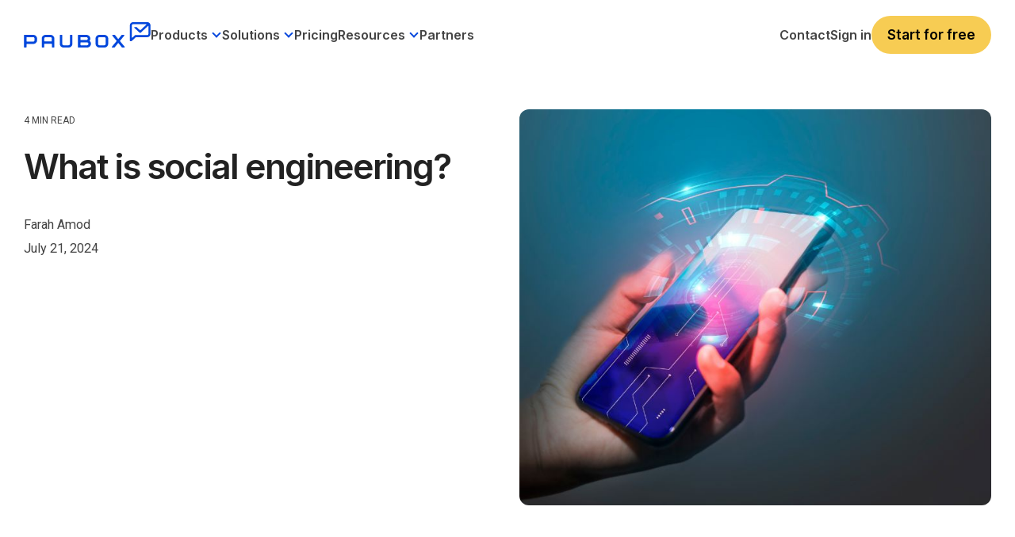

--- FILE ---
content_type: text/html; charset=UTF-8
request_url: https://www.paubox.com/blog/what-is-social-engineering
body_size: 23236
content:
<!doctype html><html lang="en"><head>
    <meta charset="utf-8">
    <title>What is social engineering?</title>
    <link rel="shortcut icon" href="https://www.paubox.com/hubfs/PAU-Logo-Icon-color.png">
    <meta name="description" content="Cybercriminals constantly find new ways to exploit individuals and organizations for personal and financial gain. One of the most prevalent methods they employ is social engineering. ">

    <link rel="preconnect" href="https://fonts.googleapis.com">
    <link rel="preconnect" href="https://fonts.gstatic.com" crossorigin>
    <link href="https://fonts.googleapis.com/css2?family=Karla:wght@200;300;400;500;600;700;800&amp;family=Lora:wght@400;500;600;700&amp;display=swap" rel="stylesheet">
    <link rel="stylesheet" href="https://cdnjs.cloudflare.com/ajax/libs/highlight.js/11.11.1/styles/atom-one-dark.min.css">

    
    
    
    
    
    <meta name="viewport" content="width=device-width, initial-scale=1">

    <script src="/hs/hsstatic/jquery-libs/static-1.1/jquery/jquery-1.7.1.js"></script>
<script>hsjQuery = window['jQuery'];</script>
    <meta property="og:description" content="Cybercriminals constantly find new ways to exploit individuals and organizations for personal and financial gain. One of the most prevalent methods they employ is social engineering. ">
    <meta property="og:title" content="What is social engineering?">
    <meta name="twitter:description" content="Cybercriminals constantly find new ways to exploit individuals and organizations for personal and financial gain. One of the most prevalent methods they employ is social engineering. ">
    <meta name="twitter:title" content="What is social engineering?">

    

    
    <style>
a.cta_button{-moz-box-sizing:content-box !important;-webkit-box-sizing:content-box !important;box-sizing:content-box !important;vertical-align:middle}.hs-breadcrumb-menu{list-style-type:none;margin:0px 0px 0px 0px;padding:0px 0px 0px 0px}.hs-breadcrumb-menu-item{float:left;padding:10px 0px 10px 10px}.hs-breadcrumb-menu-divider:before{content:'›';padding-left:10px}.hs-featured-image-link{border:0}.hs-featured-image{float:right;margin:0 0 20px 20px;max-width:50%}@media (max-width: 568px){.hs-featured-image{float:none;margin:0;width:100%;max-width:100%}}.hs-screen-reader-text{clip:rect(1px, 1px, 1px, 1px);height:1px;overflow:hidden;position:absolute !important;width:1px}
</style>


<style>
  .bpcs-box .blog-post__content pre {
    overflow-wrap: normal;
    white-space: pre;
  }
  .bpcs-box .blog-post__content code.hljs {
    font-size: 12px;
    line-height: 22px;
    font-weight: 600;
  }
  .bpcs-box .blog-post__content .hljs-ln-code {
    padding-left: 10px;
  }
  .post-header .blog-header__inner img {
    -webkit-border-radius: 12px;
    border-radius: 12px;
  }
  .blog-body .sidebar .hs-cta-embed.hs-cta-simple-placeholder {
    position: sticky;
    top: 91px;
    margin-left: auto; 
  }

  .bpcs-box {
    display: flex;
    flex-wrap: wrap;
    gap: 30px;
  }
  .bpcs-box .sidebar {
    flex: 1;  
  }
  .bpcs-box .blog-post__content {
    max-width: 570px;
    width: 100%;
  }

  .bpcs-box .blog-post__content h1,
  .bpcs-box .blog-post__content h2,
  .bpcs-box .blog-post__content h3,
  .bpcs-box .blog-post__content h4,
  .bpcs-box .blog-post__content h5,
  .bpcs-box .blog-post__content h6 {
    font-family: Karla;
  }

  .bpcs-box .blog-post__content p,
  .bpcs-box .blog-post__content li {
    line-height: 34px; 
    color: #444;
    font-family: Karla;
    font-size: 21px;
    font-style: normal;
    font-weight: 400;
    text-decoration: none;
  }

  .bpcs-box .blog-post__content ul {
    padding-left: 40px;
    margin-bottom: 1.5rem;
    margin-top: 1.5rem;
  }

  .bpcs-box .blog-post__content h2, 
  .bpcs-box .blog-post__content h3,
  .bpcs-box .blog-post__content h4,
  .bpcs-box .blog-post__content h5,
  .bpcs-box .blog-post__content h6 {
    color: #222;
    font-family: Karla;
    font-style: normal;
    font-weight: 400;
    text-decoration: none;
    text-transform: none;
    letter-spacing: 0;
    line-height: 1.1em;
  }

  .bpcs-box .blog-post__content h2 {
    font-size: 30px;
  }

  .bpcs-box .blog-post__content h3 {
    font-size: 28px;
    padding-bottom: 10px;
  }

  .bpcs-box .blog-post__content h4 {
    font-size: 22px; 
    padding-bottom: 10px;
  }

  .bpcs-box .blog-post__content h5 {
    font-size: 21px;
    font-weight: 700;
    padding-bottom: 10px;
  }

  .bpcs-box .blog-post__content h6 {
    font-size: 16px;
    padding-bottom: 10px;
  }

  .bpcs-box .blog-post__content a {
    color: #0247dc;
  }

  .bpcs-box .blog-post__content img { 
    border-radius: 12px !important;
  }

  .blog_bottom_cta {
    width: 690px;
    margin-left: -60px;
  }

  @media (max-width: 1279.98px) { 
    .blog_bottom_cta {
      width: 640px;
      margin-left: -60px;
    }
  }

  @media (max-width: 1089.98px) { 
    .bpcs-box .sidebar:first-child {
      display: none;
    }

    .bpcs-box .sidebar {
      flex: unset;
      width: calc(100% - 600px);
    }

    .blog_bottom_cta {
      margin-left: 0;
    }
  }
  @media (max-width: 1023.98px) { 
    .bpcs-box .sidebar {
      flex: unset;
      width: 100%;
      /*       display: none; */
      justify-content: center;
    }

    .blog-body .sidebar .hs-cta-embed.hs-cta-simple-placeholder { 
      width: 100% !important;
    }

    .bpcs-box .blog-post__content { 
      margin: 0 auto;
      width: 100%;
      max-width: 690px;
    }

    .blog_bottom_cta {
      margin-left: 0;
      max-width: 690px;
      width: 100%;
    }
  }

  @media (max-width: 991.98px) { 
    main .post-page-full .blog-header-full {  
      margin-bottom: 0;
    }
  }
  @media (max-width: 921.98px) { 
    main .post-page-full .blog-header-full {
      padding-bottom: 0;  
    }
  }

</style>

<link rel="stylesheet" href="https://www.paubox.com/hubfs/hub_generated/template_assets/1/129336152588/1769018598936/template_main-head.min.css">
<link class="hs-async-css" rel="preload" href="https://www.paubox.com/hubfs/hub_generated/template_assets/1/129334327198/1769018610564/template_main-foot.min.css" as="style" onload="this.onload=null;this.rel='stylesheet'">
<noscript><link rel="stylesheet" href="https://www.paubox.com/hubfs/hub_generated/template_assets/1/129334327198/1769018610564/template_main-foot.min.css"></noscript>
<link rel="stylesheet" href="https://www.paubox.com/hubfs/hub_generated/template_assets/1/130634722988/1769018573784/template_child.min.css">
<link rel="stylesheet" href="https://www.paubox.com/hubfs/hub_generated/module_assets/1/196947138592/1769164641750/module_Global_Mega_Menu_Header.min.css">

<style> 
  #hs_cos_wrapper_module_17622315106743 .gmm-header .gmmh-top-bar { background-color:rgba(2,71,220,1); }

#hs_cos_wrapper_module_17622315106743 .gmm-header .gmmh-top-bar .gmmhtb-des { color:rgba(255,255,255,1); }

#hs_cos_wrapper_module_17622315106743 .gmm-header .gmmh-top-bar .gmmhtb-btn a {
  color:rgba(255,255,255,1);
  border-color:rgba(255,255,255,1);
}

#hs_cos_wrapper_module_17622315106743 .gmm-header .gmmh-top-bar .gmmhtb-btn a:hover {
  background-color:rgba(255,255,255,1);
  color:rgba(2,71,220,1);
  border-color:rgba(255,255,255,1);
}

#hs_cos_wrapper_module_17622315106743 .gmm-header .gmmh-top-bar .gmmhtb-close { color:rgba(255,255,255,1); }

</style> 

<link rel="stylesheet" href="https://www.paubox.com/hubfs/hub_generated/template_assets/1/129334327302/1769018584222/template_global-footer.min.css">
<link rel="stylesheet" href="https://www.paubox.com/hubfs/hub_generated/module_assets/1/168445595538/1762247078784/module_Global_Footer.min.css">
<style>

  

  #hs_cos_wrapper_global_footer .hhs-footer-mod {
    padding-top: 50px;
    padding-bottom: 50px;

    
    background-color: rgba(0, 0, 0, 1.0);
    }



  
  .hhs-foot-base-nav .hs-menu-wrapper.hs-menu-flow-horizontal > ul li a,
  .hhs-foot-nav-col .hs-menu-wrapper.hs-menu-flow-horizontal>ul li.hs-item-has-children ul.hs-menu-children-wrapper li a,
  .hhs-foot-nav-col .hs-menu-wrapper.hs-menu-flow-horizontal > ul li a {
    color: #FFFFFF !important;
  }
  .hhs-foot-base-nav .hs-menu-wrapper.hs-menu-flow-horizontal > ul li a:hover,
  .hhs-foot-nav-col .hs-menu-wrapper.hs-menu-flow-horizontal>ul li.hs-item-has-children ul.hs-menu-children-wrapper li a:hover,
  .hhs-foot-nav-col .hs-menu-wrapper.hs-menu-flow-horizontal > ul li a:hover {
    color: #0247DC  !important;
  }
  .foot-nav-title,
  .hhs-foot-rss h5,
  .hhs-foot-nav-col h5 {
    margin-bottom: 30px;
    color: #FFFFFF;
  }

  .hhs-foot-rss .hs_cos_wrapper_type_inline_rich_text p,
  .hhs-foot-rss .hs_cos_wrapper_type_inline_rich_text l1,
  .hhs-foot-rss .hs_cos_wrapper_type_inline_rich_text span,
  .hhs-foot-rss label{
    color: #444444;
  }

  .hhs-foot-base-nav .hs-menu-wrapper.hs-menu-flow-horizontal > ul li a {
    font-size: 12px;
  }

  
  .hhs-footer-mod .hhs-post-content a h6  {
    color: #444444;
    font-size: 16px;
    line-height: 20px;
  }
  .hhs-footer-mod .hhs-post-summary p  {
    color: #444444;
    font-size: 14px;
    line-height: 18px;
  }
  .hhs-foot-rss .hs-rss-title:hover {
    color: #d8e0f1;
  }
  .hhs-footer-mod .hhs-post-feat-img {
    min-height: 120px;
  }
  .hhs-foot-rss .hs-rss-item.hs-with-featured-image .hs-rss-item-text  {
    margin-top: 120px;
  }
  .hhs-foot-break-line {
    border-color:  #161e27;
  }
  .hhs-foot-copyright {
    color: #666666;
  }

  

  
  @media (max-width: 575px) {
    .hhs-foot-nav-col .hhs-col-content {
      display: none; 
      text-align: center;
    }
    .hhs-foot-nav-col .hhs-col-content.open-menu {
      display: block;
      text-align: center;
    } 
  }
  #hs_cos_wrapper_global_footer .hhs-social-con svg { fill:  #FFFFFF;}
  #hs_cos_wrapper_global_footer .hhs-social-con svg:hover {fill:  #d8e0f1;}@media (max-width: 922px) {
    #hs_cos_wrapper_global_footer .hhs-footer-mod {
      padding-top: 25px;
      padding-bottom: 25px;
    }
  }

  
  #return-to-top {
    background: rgba(102, 102, 102, 0.7);
  }
  #return-to-top:hover {
    background: rgba(102, 102, 102, 0.9);
  }

  
  @media (max-width: 575px) {
    #hs_cos_wrapper_global_footer .hhs-footer-mod {
      padding-top: 25px;
      padding-bottom: 25px;
    }
    .hhs-foot-nav-col {
      border-color: #161e27;
    }
  }
</style>
<style>
  .container, 
  .container-fluid {
    margin-left: auto;
    margin-right: auto;
    padding-left: 15px;
    padding-right: 15px;
    width: 100%;
  }
  .hide-desktop {
    display: none;
  }
  p {
    color: #4d4d4d;
    font-style: normal;
    letter-spacing: 0;
    line-height: 1em;
    text-decoration: none;
    text-transform: none;
    margin-bottom: 1rem;
    margin-top: 0;
  } 
  h1, h2, h3, h4, h6 {
    font-family: Inter,sans-serif!important;
    font-weight: 600!important; 
  }
  h5{
    color: #222;
    font-family: Inter,sans-serif!important;
    font-weight: 600!important; 
    font-size: 20.7px;
    font-style: normal; 
    letter-spacing: 0;
    line-height: 1.5em;
    text-decoration: none;
    text-transform: none;
  }
  li {
    color: #444;
    font-family: Roboto;
    font-size: 18px;
    font-style: normal;
    font-weight: 400;
    letter-spacing: 0;
    line-height: 1.5em;
    margin-bottom: 15px;
    text-decoration: none;
    text-transform: none;
  }
  .hhs-foot-nav-col .hs-menu-wrapper.hs-menu-flow-horizontal>ul li a {
    font-family: Roboto;
    font-size: 15px;
    font-style: normal;
    font-weight: 400;
    letter-spacing: .5px;
    text-decoration: none;
    text-transform: none;
    display: inline-block;
    overflow: hidden;
    text-overflow: ellipsis;
  }
  .hs-menu-wrapper.hs-menu-flow-horizontal ul {
    margin-bottom: 0;
    display: inline-block;
    list-style: none;
    margin: 0;
    padding: 0;
  }
  .hs-menu-wrapper.hs-menu-flow-horizontal>ul li.hs-menu-depth-1 {
    float: left;
  }
  .hs-menu-wrapper.hs-menu-flow-horizontal>ul li a {
    display: inline-block;
    max-width: 140px;
    overflow: hidden;
    padding: 10px 20px;
    text-decoration: none;
    text-overflow: ellipsis;
    white-space: nowrap;
  }
  .hhs-foot-base-nav .hs-menu-wrapper.hs-menu-flow-horizontal>ul li a, 
  .hhs-foot-nav-col .hs-menu-wrapper.hs-menu-flow-horizontal>ul li.hs-item-has-children ul.hs-menu-children-wrapper li a {
    font-size: 13.5px!important;
  }
  @media (min-width: 576px) {
    .col-sm-6 {
      -ms-flex: 0 0 50%;
      flex: 0 0 50%;
      max-width: 50%;
    }
  }
  @media (min-width: 768px) {
    .col-md-6 {
      -ms-flex: 0 0 50%;
      flex: 0 0 50%;
      max-width: 50%;
    }
  }  
  @media (min-width: 992px) {
    .col-lg-3 {
      -ms-flex: 0 0 25%;
      flex: 0 0 25%;
      max-width: 25%;
    }
  }

  @media (max-width: 575px) {
    .hide-mobile {
      display: none !important;
    }
    .show-mobile {
      display: block!important;
    }
    .foot-nav-title {
      padding-top: 0;
      height: auto;
      font-size: 18px;
      line-height: 1.15;
      background: transparent !important;
    }
    .order-1-mobile {
      order: 1!important;
    }
    .order-2-mobile {
      order: 2!important;
    }
  }
</style>
<link rel="stylesheet" href="https://www.paubox.com/hubfs/hub_generated/module_assets/1/129336147585/1753315986966/module_CLEAN_Pro_-_Related_Blog_Posts.min.css">

<style>
  #hs_cos_wrapper_module_16841720648803 .clean-base {}

#hs_cos_wrapper_module_16841720648803 .clean-base .row {
  padding-top:50px;
  padding-bottom:50px;
}

@media only screen and (max-width:992px) {
  #hs_cos_wrapper_module_16841720648803 .clean-base .row {
    padding-top:50px;
    padding-bottom:50px;
  }
}

@media only screen and (max-width:575px) {
  #hs_cos_wrapper_module_16841720648803 .clean-base .row {
    padding-top:25px;
    padding-bottom:25px;
  }
}

#hs_cos_wrapper_module_16841720648803 .hhs-blog-card-inner {}

#hs_cos_wrapper_module_16841720648803 .hs_cos_wrapper_type_related_blog_posts {
  display:grid;
  grid-template-columns:repeat(3,1fr);
}

#hs_cos_wrapper_module_16841720648803 .blog-recent-posts__post,
#hs_cos_wrapper_module_16841720648803 .hhs-blog-card-inner { background-color:rgba(255,255,255,1.0); }

#hs_cos_wrapper_module_16841720648803 .hhs-blog-cards p.reading-minutes {
  margin-bottom:5px;
  color:rgba(102,102,102,1.0);
  text-transform:uppercase;
}

#hs_cos_wrapper_module_16841720648803 .blog-index__post-content--small h4 { line-height:em; }

#hs_cos_wrapper_module_16841720648803 .blog-index__post-content--small h4.card_post_title a {
  font-size:px;
  color:rgba(0,0,0,1.0);
}

@media (max-width:575px) {
  #hs_cos_wrapper_module_16841720648803 .blog-index__post-content--small h4.card_post_title a { font-size:px; }
}

#hs_cos_wrapper_module_16841720648803 .blog-index__post-author span { font-size:16px; }

#hs_cos_wrapper_module_16841720648803 .blog-index__post-author {
  display:flex;
  align-items:center;
}

@media screen and (max-width:1000px) {
  #hs_cos_wrapper_module_16841720648803 .hs_cos_wrapper_type_related_blog_posts {
    grid-template-columns:repeat(2,1fr);
    grid-template-rows:repeat(1,1fr);
  }
}

@media screen and (max-width:922px) {
  #hs_cos_wrapper_module_16841720648803 .hs_cos_wrapper_type_related_blog_posts {
    grid-template-columns:1fr;
    grid-template-rows:repeat(1,1fr);
  }
}

</style>

<link class="hs-async-css" rel="preload" href="https://www.paubox.com/hubfs/hub_generated/template_assets/1/129336152594/1769018604217/template_clean-foundation.min.css" as="style" onload="this.onload=null;this.rel='stylesheet'">
<noscript><link rel="stylesheet" href="https://www.paubox.com/hubfs/hub_generated/template_assets/1/129336152594/1769018604217/template_clean-foundation.min.css"></noscript>

<style>
  #hs_cos_wrapper_module_17061071006693 .pb_blsub {
  background:rgba(2,71,220,1.0);
  padding:40px 20px;
}

#hs_cos_wrapper_module_17061071006693 .pb_blsub .content-wrapper {
  max-width:1000px !important;
  margin-left:auto;
  margin-right:auto;
  padding:0px;
}

#hs_cos_wrapper_module_17061071006693 .pb_blsub-form {
  padding:30px;
  background:rgba(216,224,241,1);
  margin-left:12.6406px;
  border-radius:12px;
}

#hs_cos_wrapper_module_17061071006693 .pb_blsub-rgt {
  flex:0 0 50%;
  max-width:50%;
}

#hs_cos_wrapper_module_17061071006693 .pb_blsub-lft {
  flex:0 0 50%;
  max-width:50%;
}

#hs_cos_wrapper_module_17061071006693 .pb_blsub-row {
  display:flex;
  flex-wrap:wrap;
  align-items:center;
}

#hs_cos_wrapper_module_17061071006693 .pb_blsub-rtext h4 {
  color:#fff;
  margin-bottom:10.5px;
  padding-bottom:10px;
}

#hs_cos_wrapper_module_17061071006693 .pb_blsub-rtext p {
  font-size:21px;
  line-height:1.5;
  color:#fff;
}

#hs_cos_wrapper_module_17061071006693 .pb_blsub-rtext { max-width:305px; }

#hs_cos_wrapper_module_17061071006693 .pb_blsub-form h3.form-title { margin:0; }

#hs_cos_wrapper_module_17061071006693 .pb_blsub-form form { padding:5px; }

#hs_cos_wrapper_module_17061071006693 .pb_blsub-form form input.hs-button.primary.large {
  border-radius:12px !important;
  font-size:21px !important;
  line-height:24px !important;
}

@media screen and (max-width:767px) {
  #hs_cos_wrapper_module_17061071006693 .pb_blsub-rgt,
  #hs_cos_wrapper_module_17061071006693 .pb_blsub-lft {
    flex:0 0 100%;
    max-width:100%;
  }

  #hs_cos_wrapper_module_17061071006693 .pb_blsub-rtext {
    max-width:100%;
    margin-bottom:25px;
  }

  #hs_cos_wrapper_module_17061071006693 .pb_blsub-form {
    padding:30px;
    background:rgba(216,224,241,1);
    margin-left:0px;
  }
}

</style>

<style>
@font-face {
  font-family: "Inter Semi Bold";
  src: url("https://www.paubox.com/hubfs/Inter_28pt-SemiBold.ttf") format("truetype");
  font-display: swap;
  font-weight: 600;
}
</style>

<style>
  @font-face {
    font-family: "Roboto";
    font-weight: 400;
    font-style: normal;
    font-display: swap;
    src: url("/_hcms/googlefonts/Roboto/regular.woff2") format("woff2"), url("/_hcms/googlefonts/Roboto/regular.woff") format("woff");
  }
  @font-face {
    font-family: "Roboto";
    font-weight: 700;
    font-style: normal;
    font-display: swap;
    src: url("/_hcms/googlefonts/Roboto/700.woff2") format("woff2"), url("/_hcms/googlefonts/Roboto/700.woff") format("woff");
  }
  @font-face {
    font-family: "Inter";
    font-weight: 700;
    font-style: normal;
    font-display: swap;
    src: url("/_hcms/googlefonts/Inter/700.woff2") format("woff2"), url("/_hcms/googlefonts/Inter/700.woff") format("woff");
  }
  @font-face {
    font-family: "Inter";
    font-weight: 600;
    font-style: normal;
    font-display: swap;
    src: url("/_hcms/googlefonts/Inter/600.woff2") format("woff2"), url("/_hcms/googlefonts/Inter/600.woff") format("woff");
  }
  @font-face {
    font-family: "Inter";
    font-weight: 400;
    font-style: normal;
    font-display: swap;
    src: url("/_hcms/googlefonts/Inter/regular.woff2") format("woff2"), url("/_hcms/googlefonts/Inter/regular.woff") format("woff");
  }
  @font-face {
    font-family: "Inter";
    font-weight: 700;
    font-style: normal;
    font-display: swap;
    src: url("/_hcms/googlefonts/Inter/700.woff2") format("woff2"), url("/_hcms/googlefonts/Inter/700.woff") format("woff");
  }
  @font-face {
    font-family: "Lora";
    font-weight: 400;
    font-style: normal;
    font-display: swap;
    src: url("/_hcms/googlefonts/Lora/regular.woff2") format("woff2"), url("/_hcms/googlefonts/Lora/regular.woff") format("woff");
  }
  @font-face {
    font-family: "Lora";
    font-weight: 700;
    font-style: normal;
    font-display: swap;
    src: url("/_hcms/googlefonts/Lora/700.woff2") format("woff2"), url("/_hcms/googlefonts/Lora/700.woff") format("woff");
  }
  @font-face {
    font-family: "Karla";
    font-weight: 700;
    font-style: normal;
    font-display: swap;
    src: url("/_hcms/googlefonts/Karla/700.woff2") format("woff2"), url("/_hcms/googlefonts/Karla/700.woff") format("woff");
  }
  @font-face {
    font-family: "Karla";
    font-weight: 500;
    font-style: normal;
    font-display: swap;
    src: url("/_hcms/googlefonts/Karla/500.woff2") format("woff2"), url("/_hcms/googlefonts/Karla/500.woff") format("woff");
  }
  @font-face {
    font-family: "Karla";
    font-weight: 400;
    font-style: normal;
    font-display: swap;
    src: url("/_hcms/googlefonts/Karla/regular.woff2") format("woff2"), url("/_hcms/googlefonts/Karla/regular.woff") format("woff");
  }
  @font-face {
    font-family: "Karla";
    font-weight: 700;
    font-style: normal;
    font-display: swap;
    src: url("/_hcms/googlefonts/Karla/700.woff2") format("woff2"), url("/_hcms/googlefonts/Karla/700.woff") format("woff");
  }
</style>

    <script type="application/ld+json">
{
  "mainEntityOfPage" : {
    "@type" : "WebPage",
    "@id" : "https://www.paubox.com/blog/what-is-social-engineering"
  },
  "author" : {
    "name" : "Farah Amod",
    "url" : "https://www.paubox.com/blog/author/farah-amod",
    "@type" : "Person"
  },
  "headline" : "What is social engineering?",
  "datePublished" : "2024-07-22T01:04:43.000Z",
  "dateModified" : "2024-07-22T01:04:43.561Z",
  "publisher" : {
    "name" : "Paubox",
    "logo" : {
      "url" : "https://www.paubox.com/hubfs/Paubox%20Logos/PAU-Logo-Primary-color-1.png",
      "@type" : "ImageObject"
    },
    "@type" : "Organization"
  },
  "@context" : "https://schema.org",
  "@type" : "BlogPosting",
  "image" : [ "https://www.paubox.com/hubfs/What%20is%20social%20engineering.jpg" ]
}
</script>


    
<!--  Added by GoogleAnalytics integration -->
<script>
var _hsp = window._hsp = window._hsp || [];
_hsp.push(['addPrivacyConsentListener', function(consent) { if (consent.allowed || (consent.categories && consent.categories.analytics)) {
  (function(i,s,o,g,r,a,m){i['GoogleAnalyticsObject']=r;i[r]=i[r]||function(){
  (i[r].q=i[r].q||[]).push(arguments)},i[r].l=1*new Date();a=s.createElement(o),
  m=s.getElementsByTagName(o)[0];a.async=1;a.src=g;m.parentNode.insertBefore(a,m)
})(window,document,'script','//www.google-analytics.com/analytics.js','ga');
  ga('create','UA-53581932-1','auto');
  ga('send','pageview');
}}]);
</script>

<!-- /Added by GoogleAnalytics integration -->

<!--  Added by GoogleAnalytics4 integration -->
<script>
var _hsp = window._hsp = window._hsp || [];
window.dataLayer = window.dataLayer || [];
function gtag(){dataLayer.push(arguments);}

var useGoogleConsentModeV2 = true;
var waitForUpdateMillis = 1000;


if (!window._hsGoogleConsentRunOnce) {
  window._hsGoogleConsentRunOnce = true;

  gtag('consent', 'default', {
    'ad_storage': 'denied',
    'analytics_storage': 'denied',
    'ad_user_data': 'denied',
    'ad_personalization': 'denied',
    'wait_for_update': waitForUpdateMillis
  });

  if (useGoogleConsentModeV2) {
    _hsp.push(['useGoogleConsentModeV2'])
  } else {
    _hsp.push(['addPrivacyConsentListener', function(consent){
      var hasAnalyticsConsent = consent && (consent.allowed || (consent.categories && consent.categories.analytics));
      var hasAdsConsent = consent && (consent.allowed || (consent.categories && consent.categories.advertisement));

      gtag('consent', 'update', {
        'ad_storage': hasAdsConsent ? 'granted' : 'denied',
        'analytics_storage': hasAnalyticsConsent ? 'granted' : 'denied',
        'ad_user_data': hasAdsConsent ? 'granted' : 'denied',
        'ad_personalization': hasAdsConsent ? 'granted' : 'denied'
      });
    }]);
  }
}

gtag('js', new Date());
gtag('set', 'developer_id.dZTQ1Zm', true);
gtag('config', 'G-346105456');
</script>
<script async src="https://www.googletagmanager.com/gtag/js?id=G-346105456"></script>

<!-- /Added by GoogleAnalytics4 integration -->

<!--  Added by GoogleTagManager integration -->
<script>
var _hsp = window._hsp = window._hsp || [];
window.dataLayer = window.dataLayer || [];
function gtag(){dataLayer.push(arguments);}

var useGoogleConsentModeV2 = true;
var waitForUpdateMillis = 1000;



var hsLoadGtm = function loadGtm() {
    if(window._hsGtmLoadOnce) {
      return;
    }

    if (useGoogleConsentModeV2) {

      gtag('set','developer_id.dZTQ1Zm',true);

      gtag('consent', 'default', {
      'ad_storage': 'denied',
      'analytics_storage': 'denied',
      'ad_user_data': 'denied',
      'ad_personalization': 'denied',
      'wait_for_update': waitForUpdateMillis
      });

      _hsp.push(['useGoogleConsentModeV2'])
    }

    (function(w,d,s,l,i){w[l]=w[l]||[];w[l].push({'gtm.start':
    new Date().getTime(),event:'gtm.js'});var f=d.getElementsByTagName(s)[0],
    j=d.createElement(s),dl=l!='dataLayer'?'&l='+l:'';j.async=true;j.src=
    'https://www.googletagmanager.com/gtm.js?id='+i+dl;f.parentNode.insertBefore(j,f);
    })(window,document,'script','dataLayer','GTM-5NKZSMP');

    window._hsGtmLoadOnce = true;
};

_hsp.push(['addPrivacyConsentListener', function(consent){
  if(consent.allowed || (consent.categories && consent.categories.analytics)){
    hsLoadGtm();
  }
}]);

</script>

<!-- /Added by GoogleTagManager integration -->


<style>   
  .systems-page {
    padding-top: 100px;
  }
  .systems-page form .page-header {
    margin-bottom: 35px;
  }
  .systems-page form .page-header h1 {
    margin-bottom: 20px;
  }
  .systems-page form .email-prefs .item {
    margin-bottom: 18px;
  }
  .systems-page form .email-prefs .item .checkbox-row {
    margin-bottom: 3px;
    font-weight: 500;
    font-size: 18px;
  }
  .systems-page form .email-prefs .header {
    margin-bottom: 20px;
    font-weight: 600;
  }
  .systems-page form .email-prefs .item p {
    font-size: 18px;
    padding-left: 3px;
  }
  .systems-page form .email-prefs input[type=submit] {
    background: #1749d8;
    color: #fff;
    margin-top: 25px;
  }
  .systems-page form .email-prefs input[type=submit]:hover {
    opacity: .8;
  }
  .systems-page form .email-prefs .subscribe-options p+p {
    padding: 0;
  }
  .systems-page form .email-prefs .subscribe-options {
    margin-top: 35px;
  }
  .footer-section .right-part .row.wrap .box:nth-child(2) {
    display: none;
  }
  .footer-section .right-part .row.wrap .box {
    flex: 0 0 33.33336%;
    max-width: 33.33336%;
    padding-right: 30px !important;
  }
  
  @media screen and (max-width: 991px) {
    .footer-section .right-part .row.wrap .box {
      flex: 0 0 100%;
      max-width: 100%;
      padding-right: 0px !important;
    }
    .header-section .right-part .mainmenu .hs-menu-wrapper>ul>li.active a, .header-section .right-part .mainmenu .hs-menu-wrapper>ul>li.active-branch a {color:#fff!important; font-weight:700;}
    .header-section .right-part .mainmenu .hs-menu-wrapper>ul>li>a:hover {color:#fff!important; font-weight:700;}
  }
</style>  
<style>
  .row-fluid.versa-row .span6.widget-span {
    width: 50%;
    margin: 0;
  }
  .row-fluid.versa-row .versa-container .container {
    padding-left: 0;
  }
  .row-fluid.versa-row .versa-container .container {
    padding-left: 0;
    padding-right: 25px;
  }
  .row-fluid.versa-row .span6.widget-span .clean-base .row .filter-row {
    display: none;
  } 
  .row-fluid.versa-row .span6.widget-span:first-child > div, 
  .row-fluid.versa-row .span6.widget-span:first-child > div>div,
  .row-fluid.versa-row .span6.widget-span:first-child > div>div>div,
  .row-fluid.versa-row .span6.widget-span:first-child > div>div>div>div,
  .row-fluid.versa-row .span6.widget-span:first-child .clean-base,
  .row-fluid.versa-row .span6.widget-span:first-child .clean-base .container,
  .row-fluid.versa-row .span6.widget-span:first-child .clean-base .container .row {
    height: 100%;
  }
  .row-fluid.versa-row .span6.widget-span:first-child .clean-base a.flexi-card-outer {
    height: auto;
  }
  @media (max-width: 767.98px) { 
    .row-fluid.versa-row .span6.widget-span {
      width: 100%;
    }
  
    .row-fluid.versa-row .span6.widget-span .versa-cards {
      padding-right: 10px;
    }
    
    .row-fluid.versa-row .versa-container .container { 
      padding-left: 7px;
      padding-right: 10px;
    }

    .row-fluid.versa-row .span6.widget-span .versa-cards .row {
      padding-left: 7px !important;
    }
  }  
</style>
<link rel="amphtml" href="https://www.paubox.com/blog/what-is-social-engineering?hs_amp=true">

<meta property="og:image" content="https://www.paubox.com/hubfs/What%20is%20social%20engineering.jpg">
<meta property="og:image:width" content="730">
<meta property="og:image:height" content="614">
<meta property="og:image:alt" content="smartphone in hand">
<meta name="twitter:image" content="https://www.paubox.com/hubfs/What%20is%20social%20engineering.jpg">
<meta name="twitter:image:alt" content="smartphone in hand">

<meta property="og:url" content="https://www.paubox.com/blog/what-is-social-engineering">
<meta name="twitter:card" content="summary_large_image">

<link rel="canonical" href="https://www.paubox.com/blog/what-is-social-engineering">
<style>
  
.blog-header img {
-webkit-border-radius: 20px;
border-radius: 20px;
}

  .paubox_blog-row {
    justify-content: center;
  }
  .paubox_blog-rgt {
    display: none;
  }

  @media screen and (max-width: 767px) {

    .paubox_blog-bnr .cs_thumb_wrapper .thumb {
      height: 296px;
    }

  }

</style>
<meta property="og:type" content="article">
<link rel="alternate" type="application/rss+xml" href="https://www.paubox.com/blog/rss.xml">
<meta name="twitter:domain" content="www.paubox.com">
<meta name="twitter:site" content="@PauboxHQ">
<script src="//platform.linkedin.com/in.js" type="text/javascript">
    lang: en_US
</script>

<meta http-equiv="content-language" content="en">






    
    <link rel="preconnect" href="https://cdn2.hubspot.net" crossorigin>
    <link rel="preconnect" href="https://js.hs-analytics.net" crossorigin>
    <link rel="preconnect" href="https://js.hs-banner.com" crossorigin>
  <meta name="generator" content="HubSpot"></head>
  <body>
<!--  Added by GoogleTagManager integration -->
<noscript><iframe src="https://www.googletagmanager.com/ns.html?id=GTM-5NKZSMP" height="0" width="0" style="display:none;visibility:hidden"></iframe></noscript>

<!-- /Added by GoogleTagManager integration -->

    <div class="body-wrapper   hs-content-id-149182714726 hs-blog-post hs-blog-id-105837316788">
      <header class="header">
        <div class="header__container">
          
          <div id="hs_cos_wrapper_module_17622315106743" class="hs_cos_wrapper hs_cos_wrapper_widget hs_cos_wrapper_type_module" style="" data-hs-cos-general-type="widget" data-hs-cos-type="module"><div class="gmm-header gmmh-sticky" id="gmm-header">
  
  <div class="gmmh-bottom">
    <div class="gmmhb-container">
      <div class="gmmhb-row"> 
        <div class="gmmhb-logo">
          
          
          <a href="https://www.paubox.com/">
            
            <img src="https://www.paubox.com/hubfs/Paubox_Primary_color.svg" alt="Paubox_Primary_color" class="gmmhbl-blue">
            
            
             <img src="https://www.paubox.com/hubfs/Logos/Paubox_logo_white_svg.svg" alt="Paubox SVG logo white" class="gmmhbl-white">
            
          </a>
        </div>
        <div class="gmmhb-menu-wrapper">
          <div class="gmmhbmw-inner"> 
          <div class="gmmhbmw-wrapper">
            <div class="gmmhbmw-menus">
              
              
              <div class="gmmhbmwm-item gmmhbmwmi-has-mm ">
                <div class="gmmhbmwmi-label">
                  
                  
                  <a href="">
                    Products
                  </a>
                  
                  <div class="gmmhbmwm-btn">
                    <svg xmlns="http://www.w3.org/2000/svg" viewbox="0 0 24 24" fill="currentColor"><path d="M13.1717 12.0007L8.22192 7.05093L9.63614 5.63672L16.0001 12.0007L9.63614 18.3646L8.22192 16.9504L13.1717 12.0007Z"></path></svg>
                  </div>
                  
                </div>
                
                <div class="gmmhbmwmi-mega-menu">
                  <div class="gmmhbmwmimm-wrapper">
                    <div class="gmmhbmwmimmw-back"> 
                      <svg xmlns="http://www.w3.org/2000/svg" viewbox="0 0 24 24" fill="currentColor"><path d="M10.8284 12.0007L15.7782 16.9504L14.364 18.3646L8 12.0007L14.364 5.63672L15.7782 7.05093L10.8284 12.0007Z"></path></svg>
                      <span>Products</span>
                    </div>
                    <div class="gmmhbmwmimmw-row">
                      
                      
                      
                      <div class="gmmhbmwmimmw-col">
                        <div class="gmmhbmwmimmwc-wrap">
                          <div class="gmmhbmwmimmwc-heading">EMAIL SECURITY</div>
                          <div class="gmmhbmwmimmwc-menus">
                            
                            
                            
                            
                            <a href="https://www.paubox.com/products/inbound-security" class="gmmhbmwmimmwc-item">
                              
                              <div class="gmmhbmwmimmwcii-budge">
                                <span>MOST POPULAR</span>
                              </div>
                              
                              <div class="gmmhbmwmimmwci-inner">
                                <div class="gmmhbmwmimmwci-icon">
                                  
                                  <img src="https://www.paubox.com/hubfs/Vector.svg" alt="Vector">
                                  
                                </div>
                                <div class="gmmhbmwmimmwci-info">  
                                  <div class="gmmhbmwmimmwcii-title">Inbound email security</div> 
                                  
                                  <div class="gmmhbmwmimmwcii-des">AI-powered email threat protection</div>
                                  
                                </div> 
                              </div> 
                            </a>
                            
                            
                            
                            
                            
                            <a href="https://www.paubox.com/products/dlp" class="gmmhbmwmimmwc-item">
                              
                              <div class="gmmhbmwmimmwci-inner">
                                <div class="gmmhbmwmimmwci-icon">
                                  
                                  <img src="https://www.paubox.com/hubfs/Vector%20(1).svg" alt="Vector (1)">
                                  
                                </div>
                                <div class="gmmhbmwmimmwci-info">  
                                  <div class="gmmhbmwmimmwcii-title">Data loss prevention</div> 
                                  
                                  <div class="gmmhbmwmimmwcii-des">Safeguard against data loss caused by human error</div>
                                  
                                </div> 
                              </div> 
                            </a>
                            
                            
                          </div>
                        </div>
                      </div> 
                      
                      
                      
                      
                      
                      <div class="gmmhbmwmimmw-col">
                        <div class="gmmhbmwmimmwc-wrap">
                          <div class="gmmhbmwmimmwc-heading">COMPLIANCE</div>
                          <div class="gmmhbmwmimmwc-menus">
                            
                            
                            
                            
                            <a href="https://www.paubox.com/products/paubox-email-suite" class="gmmhbmwmimmwc-item">
                              
                              <div class="gmmhbmwmimmwcii-budge">
                                <span>MOST POPULAR</span>
                              </div>
                              
                              <div class="gmmhbmwmimmwci-inner">
                                <div class="gmmhbmwmimmwci-icon">
                                  
                                  <img src="https://www.paubox.com/hubfs/Vector%20(2).svg" alt="Vector (2)">
                                  
                                </div>
                                <div class="gmmhbmwmimmwci-info">  
                                  <div class="gmmhbmwmimmwcii-title">Email encryption</div> 
                                  
                                  <div class="gmmhbmwmimmwcii-des">Encrypted email for Google and Microsoft</div>
                                  
                                </div> 
                              </div> 
                            </a>
                            
                            
                            
                            
                            
                            <a href="https://www.paubox.com/archiving" class="gmmhbmwmimmwc-item">
                              
                              <div class="gmmhbmwmimmwci-inner">
                                <div class="gmmhbmwmimmwci-icon">
                                  
                                  <img src="https://www.paubox.com/hubfs/Vector%20(3).svg" alt="Vector (3)">
                                  
                                </div>
                                <div class="gmmhbmwmimmwci-info">  
                                  <div class="gmmhbmwmimmwcii-title">Archiving</div> 
                                  
                                  <div class="gmmhbmwmimmwcii-des">Preserve email for compliance audits</div>
                                  
                                </div> 
                              </div> 
                            </a>
                            
                            
                          </div>
                        </div>
                      </div> 
                      
                      
                      
                      
                      
                      <div class="gmmhbmwmimmw-col">
                        <div class="gmmhbmwmimmwc-wrap">
                          <div class="gmmhbmwmimmwc-heading">ENGAGEMENT</div>
                          <div class="gmmhbmwmimmwc-menus">
                            
                            
                            
                            
                            <a href="https://www.paubox.com/products/paubox-marketing" class="gmmhbmwmimmwc-item">
                              
                              <div class="gmmhbmwmimmwci-inner">
                                <div class="gmmhbmwmimmwci-icon">
                                  
                                  <img src="https://www.paubox.com/hubfs/Vector%20(4).svg" alt="Vector (4)">
                                  
                                </div>
                                <div class="gmmhbmwmimmwci-info">  
                                  <div class="gmmhbmwmimmwcii-title">Email marketing</div> 
                                  
                                  <div class="gmmhbmwmimmwcii-des">Build, send, and track HIPAA compliant email campaigns</div>
                                  
                                </div> 
                              </div> 
                            </a>
                            
                            
                            
                            
                            
                            <a href="https://www.paubox.com/products/paubox-email-api" class="gmmhbmwmimmwc-item">
                              
                              <div class="gmmhbmwmimmwci-inner">
                                <div class="gmmhbmwmimmwci-icon">
                                  
                                  <img src="https://www.paubox.com/hubfs/Vector%20(5).svg" alt="Vector (5)">
                                  
                                </div>
                                <div class="gmmhbmwmimmwci-info">  
                                  <div class="gmmhbmwmimmwcii-title">Email API</div> 
                                  
                                  <div class="gmmhbmwmimmwcii-des">Transactional email  for app developers</div>
                                  
                                </div> 
                              </div> 
                            </a>
                            
                            
                            
                            
                            
                            <a href="https://www.paubox.com/products/paubox-forms" class="gmmhbmwmimmwc-item">
                              
                              <div class="gmmhbmwmimmwci-inner">
                                <div class="gmmhbmwmimmwci-icon">
                                  
                                  <img src="https://www.paubox.com/hubfs/Vector%20(6).svg" alt="Vector (6)">
                                  
                                </div>
                                <div class="gmmhbmwmimmwci-info">  
                                  <div class="gmmhbmwmimmwcii-title">Forms</div> 
                                  
                                  <div class="gmmhbmwmimmwcii-des">Compliant intake forms</div>
                                  
                                </div> 
                              </div> 
                            </a>
                            
                            
                          </div>
                        </div>
                      </div> 
                      
                      
                      
                      
                      <div class="gmmhbmwmimmw-post">
                        <div class="gmmhbmwmimmwp-inner">
                          <div class="gmmhbmwmimmwpi-heading">LIVE WEBINARS</div>
                          <a class="gmmhbmwmimmwpi-img" style="background-image: url('https://www.paubox.com/hubfs/Group%205.png');">
                            <svg width="31" height="31" viewbox="0 0 31 31" fill="none" xmlns="http://www.w3.org/2000/svg">
                              <path d="M30.8125 15.7435C30.8125 24.1694 23.9819 31 15.556 31C7.13011 31 0.299561 24.1694 0.299561 15.7435C0.299561 7.31761 7.13011 0.487061 15.556 0.487061C23.9819 0.487061 30.8125 7.31761 30.8125 15.7435Z" fill="#FCCE3F" />
                              <path d="M15.5561 8.76931L14.3268 9.99855L19.1915 14.8719H8.58167V16.6155H19.1915L14.3268 21.4888L15.5561 22.7181L22.5304 15.7437L15.5561 8.76931Z" fill="white" />
                            </svg>  
                            <div class="gmmhbmwmimmwpii-info">
                              <div class="gmmhbmwmimmwpiii-sup-title">PRODUCT WEBINAR</div>
                              <div class="gmmhbmwmimmwpiii-title">Inbound security stops phishing attacks before they reach the inbox</div>
                            </div>
                          </a>
                          <div class="gmmhbmwmimmwpi-des">Join our product webinars to explore product features, see what’s new, and learn practical ways to get more value from Paubox solutions.</div>
                          <div class="gmmhbmwmimmwpi-link">
                            
                            
                            <a href="https://www.paubox.com/webinars">
                              View webinars
                            </a>
                          </div>
                        </div>
                      </div>
                      
                    </div> 
                  </div>
                </div>
                
              </div> 
              
              
              
              <div class="gmmhbmwm-item gmmhbmwmi-has-mm ">
                <div class="gmmhbmwmi-label">
                  
                  
                  <a href="#">
                    Solutions
                  </a>
                  
                  <div class="gmmhbmwm-btn">
                    <svg xmlns="http://www.w3.org/2000/svg" viewbox="0 0 24 24" fill="currentColor"><path d="M13.1717 12.0007L8.22192 7.05093L9.63614 5.63672L16.0001 12.0007L9.63614 18.3646L8.22192 16.9504L13.1717 12.0007Z"></path></svg>
                  </div>
                  
                </div>
                
                <div class="gmmhbmwmi-mega-menu">
                  <div class="gmmhbmwmimm-wrapper">
                    <div class="gmmhbmwmimmw-back"> 
                      <svg xmlns="http://www.w3.org/2000/svg" viewbox="0 0 24 24" fill="currentColor"><path d="M10.8284 12.0007L15.7782 16.9504L14.364 18.3646L8 12.0007L14.364 5.63672L15.7782 7.05093L10.8284 12.0007Z"></path></svg>
                      <span>Solutions</span>
                    </div>
                    <div class="gmmhbmwmimmw-row">
                      
                      
                      
                      <div class="gmmhbmwmimmw-col">
                        <div class="gmmhbmwmimmwc-wrap">
                          <div class="gmmhbmwmimmwc-heading">BY SIZE</div>
                          <div class="gmmhbmwmimmwc-menus">
                            
                            
                            
                            
                            
                            
                            <a href="https://www.paubox.com/solutions/small-business" class="gmmhbmwmimmwc-item">
                              
                              <div class="gmmhbmwmimmwci-inner">
                                <div class="gmmhbmwmimmwci-icon">
                                  
                                  <img src="https://www.paubox.com/hubfs/Vector%20(8).svg" alt="Vector (8)">
                                  
                                </div>
                                <div class="gmmhbmwmimmwci-info">  
                                  <div class="gmmhbmwmimmwcii-title">Small organizations</div> 
                                  
                                </div> 
                              </div> 
                            </a>
                            
                            
                            
                            
                            
                            <a href="https://www.paubox.com/solutions/mid-size" class="gmmhbmwmimmwc-item">
                              
                              <div class="gmmhbmwmimmwci-inner">
                                <div class="gmmhbmwmimmwci-icon">
                                  
                                  <img src="https://www.paubox.com/hubfs/Vector%20(9).svg" alt="Vector (9)">
                                  
                                </div>
                                <div class="gmmhbmwmimmwci-info">  
                                  <div class="gmmhbmwmimmwcii-title">Mid-size organizations</div> 
                                  
                                </div> 
                              </div> 
                            </a>
                            
                            
                            
                            
                            
                            <a href="https://www.paubox.com/solutions/enterprise" class="gmmhbmwmimmwc-item">
                              
                              <div class="gmmhbmwmimmwci-inner">
                                <div class="gmmhbmwmimmwci-icon">
                                  
                                  <img src="https://www.paubox.com/hubfs/Vector%20(10).svg" alt="Vector (10)">
                                  
                                </div>
                                <div class="gmmhbmwmimmwci-info">  
                                  <div class="gmmhbmwmimmwcii-title">Enterprise</div> 
                                  
                                </div> 
                              </div> 
                            </a>
                            
                            
                          </div>
                        </div>
                      </div> 
                      
                      
                      
                      
                      
                      <div class="gmmhbmwmimmw-col">
                        <div class="gmmhbmwmimmwc-wrap">
                          <div class="gmmhbmwmimmwc-heading">BY INDUSTRY</div>
                          <div class="gmmhbmwmimmwc-menus">
                            
                            
                            
                            
                            <a href="https://www.paubox.com/solutions/healthcare" class="gmmhbmwmimmwc-item">
                              
                              <div class="gmmhbmwmimmwci-inner">
                                <div class="gmmhbmwmimmwci-icon">
                                  
                                  <img src="https://www.paubox.com/hubfs/Vector%20(11).svg" alt="Vector (11)">
                                  
                                </div>
                                <div class="gmmhbmwmimmwci-info">  
                                  <div class="gmmhbmwmimmwcii-title">Healthcare</div> 
                                  
                                </div> 
                              </div> 
                            </a>
                            
                            
                            
                            
                            
                            <a href="https://www.paubox.com/solutions/insurance" class="gmmhbmwmimmwc-item">
                              
                              <div class="gmmhbmwmimmwci-inner">
                                <div class="gmmhbmwmimmwci-icon">
                                  
                                  <img src="https://www.paubox.com/hubfs/Vector%20(12).svg" alt="Vector (12)">
                                  
                                </div>
                                <div class="gmmhbmwmimmwci-info">  
                                  <div class="gmmhbmwmimmwcii-title">Insurance</div> 
                                  
                                </div> 
                              </div> 
                            </a>
                            
                            
                            
                            
                            
                            <a href="https://www.paubox.com/solutions/education" class="gmmhbmwmimmwc-item">
                              
                              <div class="gmmhbmwmimmwci-inner">
                                <div class="gmmhbmwmimmwci-icon">
                                  
                                  <img src="https://www.paubox.com/hubfs/Vector%20(13).svg" alt="Vector (13)">
                                  
                                </div>
                                <div class="gmmhbmwmimmwci-info">  
                                  <div class="gmmhbmwmimmwcii-title">Education</div> 
                                  
                                </div> 
                              </div> 
                            </a>
                            
                            
                            
                            
                          </div>
                        </div>
                      </div> 
                      
                      
                      
                      
                      
                      <div class="gmmhbmwmimmw-col">
                        <div class="gmmhbmwmimmwc-wrap">
                          <div class="gmmhbmwmimmwc-heading">BY PLATFORM</div>
                          <div class="gmmhbmwmimmwc-menus">
                            
                            
                            
                            
                            <a href="https://www.paubox.com/solutions/paubox-for-google-workspace" class="gmmhbmwmimmwc-item">
                              
                              <div class="gmmhbmwmimmwci-inner">
                                <div class="gmmhbmwmimmwci-icon">
                                  
                                  <img src="https://www.paubox.com/hubfs/Vector%20(15).svg" alt="Vector (15)">
                                  
                                </div>
                                <div class="gmmhbmwmimmwci-info">  
                                  <div class="gmmhbmwmimmwcii-title">Paubox for Google Workspace</div> 
                                  
                                </div> 
                              </div> 
                            </a>
                            
                            
                            
                            
                            
                            <a href="https://www.paubox.com/solutions/paubox-for-microsoft365" class="gmmhbmwmimmwc-item">
                              
                              <div class="gmmhbmwmimmwci-inner">
                                <div class="gmmhbmwmimmwci-icon">
                                  
                                  <img src="https://www.paubox.com/hubfs/Vector%20(15).svg" alt="Vector (15)">
                                  
                                </div>
                                <div class="gmmhbmwmimmwci-info">  
                                  <div class="gmmhbmwmimmwcii-title">Paubox for Microsoft 365</div> 
                                  
                                </div> 
                              </div> 
                            </a>
                            
                            
                            
                            
                          </div>
                        </div>
                      </div> 
                      
                      
                      
                      
                      
                      <div class="gmmhbmwmimmw-col">
                        <div class="gmmhbmwmimmwc-wrap">
                          <div class="gmmhbmwmimmwc-heading">PARTNERS</div>
                          <div class="gmmhbmwmimmwc-menus">
                            
                            
                            
                            
                            <a href="https://www.paubox.com/old-partners" class="gmmhbmwmimmwc-item">
                              
                              <div class="gmmhbmwmimmwci-inner">
                                <div class="gmmhbmwmimmwci-icon">
                                  
                                  <img src="https://www.paubox.com/hubfs/Vector%20(16).svg" alt="Vector (16)">
                                  
                                </div>
                                <div class="gmmhbmwmimmwci-info">  
                                  <div class="gmmhbmwmimmwcii-title">Partners</div> 
                                  
                                  <div class="gmmhbmwmimmwcii-des">Opportunities for solutions partners</div>
                                  
                                </div> 
                              </div> 
                            </a>
                            
                            
                            
                            
                          </div>
                        </div>
                      </div> 
                      
                      
                      
                      
                    </div> 
                  </div>
                </div>
                
              </div> 
              
              
              
              <div class="gmmhbmwm-item  ">
                <div class="gmmhbmwmi-label">
                  
                  
                  <a href="https://www.paubox.com/pricing/paubox-email-suite">
                    Pricing
                  </a>
                  
                </div>
                
              </div> 
              
              
              
              <div class="gmmhbmwm-item gmmhbmwmi-has-mm ">
                <div class="gmmhbmwmi-label">
                  
                  
                  <a href="#">
                    Resources
                  </a>
                  
                  <div class="gmmhbmwm-btn">
                    <svg xmlns="http://www.w3.org/2000/svg" viewbox="0 0 24 24" fill="currentColor"><path d="M13.1717 12.0007L8.22192 7.05093L9.63614 5.63672L16.0001 12.0007L9.63614 18.3646L8.22192 16.9504L13.1717 12.0007Z"></path></svg>
                  </div>
                  
                </div>
                
                <div class="gmmhbmwmi-mega-menu">
                  <div class="gmmhbmwmimm-wrapper">
                    <div class="gmmhbmwmimmw-back"> 
                      <svg xmlns="http://www.w3.org/2000/svg" viewbox="0 0 24 24" fill="currentColor"><path d="M10.8284 12.0007L15.7782 16.9504L14.364 18.3646L8 12.0007L14.364 5.63672L15.7782 7.05093L10.8284 12.0007Z"></path></svg>
                      <span>Resources</span>
                    </div>
                    <div class="gmmhbmwmimmw-row">
                      
                      
                      
                      <div class="gmmhbmwmimmw-col">
                        <div class="gmmhbmwmimmwc-wrap">
                          <div class="gmmhbmwmimmwc-heading">LEARN</div>
                          <div class="gmmhbmwmimmwc-menus">
                            
                            
                            
                            
                            <a href="https://www.paubox.com/blog" class="gmmhbmwmimmwc-item">
                              
                              <div class="gmmhbmwmimmwci-inner">
                                <div class="gmmhbmwmimmwci-icon">
                                  
                                  <img src="https://www.paubox.com/hubfs/Vector%20(18).svg" alt="Vector (18)">
                                  
                                </div>
                                <div class="gmmhbmwmimmwci-info">  
                                  <div class="gmmhbmwmimmwcii-title">Blog</div> 
                                  
                                </div> 
                              </div> 
                            </a>
                            
                            
                            
                            
                            
                            <a href="https://www.paubox.com/customer-stories" class="gmmhbmwmimmwc-item">
                              
                              <div class="gmmhbmwmimmwci-inner">
                                <div class="gmmhbmwmimmwci-icon">
                                  
                                  <img src="https://www.paubox.com/hubfs/Vector%20(19).svg" alt="Vector (19)">
                                  
                                </div>
                                <div class="gmmhbmwmimmwci-info">  
                                  <div class="gmmhbmwmimmwcii-title">Customer stories</div> 
                                  
                                </div> 
                              </div> 
                            </a>
                            
                            
                            
                            
                            
                            <a href="https://www.paubox.com/webinars" class="gmmhbmwmimmwc-item">
                              
                              <div class="gmmhbmwmimmwci-inner">
                                <div class="gmmhbmwmimmwci-icon">
                                  
                                  <img src="https://www.paubox.com/hubfs/Vector%20(20).svg" alt="Vector (20)">
                                  
                                </div>
                                <div class="gmmhbmwmimmwci-info">  
                                  <div class="gmmhbmwmimmwcii-title">Webinars</div> 
                                  
                                </div> 
                              </div> 
                            </a>
                            
                            
                            
                            
                            
                            <a href="https://www.paubox.com/events" class="gmmhbmwmimmwc-item">
                              
                              <div class="gmmhbmwmimmwci-inner">
                                <div class="gmmhbmwmimmwci-icon">
                                  
                                  <img src="https://www.paubox.com/hubfs/Vector%20(21).svg" alt="Vector (21)">
                                  
                                </div>
                                <div class="gmmhbmwmimmwci-info">  
                                  <div class="gmmhbmwmimmwcii-title">Events</div> 
                                  
                                </div> 
                              </div> 
                            </a>
                            
                            
                          </div>
                        </div>
                      </div> 
                      
                      
                      
                      
                      
                      <div class="gmmhbmwmimmw-col">
                        <div class="gmmhbmwmimmwc-wrap">
                          <div class="gmmhbmwmimmwc-heading">EVALUATE</div>
                          <div class="gmmhbmwmimmwc-menus">
                            
                            
                            
                            
                            <a href="https://www.paubox.com/resources/why-paubox" class="gmmhbmwmimmwc-item">
                              
                              <div class="gmmhbmwmimmwci-inner">
                                <div class="gmmhbmwmimmwci-icon">
                                  
                                  <img src="https://www.paubox.com/hubfs/Vector%20(15).svg" alt="Vector (15)">
                                  
                                </div>
                                <div class="gmmhbmwmimmwci-info">  
                                  <div class="gmmhbmwmimmwcii-title">Why choose Paubox?</div> 
                                  
                                </div> 
                              </div> 
                            </a>
                            
                            
                            
                            
                          </div>
                        </div>
                      </div> 
                      
                      
                      
                      
                      
                      <div class="gmmhbmwmimmw-col">
                        <div class="gmmhbmwmimmwc-wrap">
                          <div class="gmmhbmwmimmwc-heading">PRODUCT RESOURCES</div>
                          <div class="gmmhbmwmimmwc-menus">
                            
                            
                            
                            
                            <a href="https://support.paubox.com/kb" target="_blank" rel="noopener" class="gmmhbmwmimmwc-item">
                              
                              <div class="gmmhbmwmimmwci-inner">
                                <div class="gmmhbmwmimmwci-icon">
                                  
                                  <img src="https://www.paubox.com/hubfs/Vector%20(23).svg" alt="Vector (23)">
                                  
                                </div>
                                <div class="gmmhbmwmimmwci-info">  
                                  <div class="gmmhbmwmimmwcii-title">Help center</div> 
                                  
                                </div> 
                              </div> 
                            </a>
                            
                            
                            
                            
                            
                            <a href="https://docs.paubox.com/" target="_blank" rel="noopener" class="gmmhbmwmimmwc-item">
                              
                              <div class="gmmhbmwmimmwci-inner">
                                <div class="gmmhbmwmimmwci-icon">
                                  
                                  <img src="https://www.paubox.com/hubfs/Vector%20(24).svg" alt="Vector (24)">
                                  
                                </div>
                                <div class="gmmhbmwmimmwci-info">  
                                  <div class="gmmhbmwmimmwcii-title">Developer docs</div> 
                                  
                                </div> 
                              </div> 
                            </a>
                            
                            
                          </div>
                        </div>
                      </div> 
                      
                      
                      
                      
                      
                      <div class="gmmhbmwmimmw-col">
                        <div class="gmmhbmwmimmwc-wrap">
                          <div class="gmmhbmwmimmwc-heading">RESEARCH</div>
                          <div class="gmmhbmwmimmwc-menus">
                            
                            
                            
                            
                            
                            
                            <a href="https://www.paubox.com/research" class="gmmhbmwmimmwc-item">
                              
                              <div class="gmmhbmwmimmwci-inner">
                                <div class="gmmhbmwmimmwci-icon">
                                  
                                  <img src="https://www.paubox.com/hubfs/Vector%20(26).svg" alt="Vector (26)">
                                  
                                </div>
                                <div class="gmmhbmwmimmwci-info">  
                                  <div class="gmmhbmwmimmwcii-title">View all research</div> 
                                  
                                </div> 
                              </div> 
                            </a>
                            
                            
                          </div>
                        </div>
                      </div> 
                      
                      
                      
                      
                    </div> 
                  </div>
                </div>
                
              </div> 
              
              
              
              <div class="gmmhbmwm-item  gmmhbmwmi-soim">
                <div class="gmmhbmwmi-label">
                  
                  
                  <a href="https://www.paubox.com/blog">
                    Blog
                  </a>
                  
                </div>
                
              </div> 
              
              
              
              <div class="gmmhbmwm-item  ">
                <div class="gmmhbmwmi-label">
                  
                  
                  <a href="https://www.paubox.com/partners">
                    Partners
                  </a>
                  
                </div>
                
              </div> 
              
               
            </div> 
             
            <div class="gmmhb-menu-btn">
               
              <div class="gmmhbmb-one">
                 
                
                
                <a href="https://www.paubox.com/contact-us">
                  Contact
                </a>
                 
                
              </div>
              
               
              <div class="gmmhbmb-two">
                 
                
                
                <a href="https://next.paubox.com/users/sign_in">
                  Sign in
                </a>
                 
                
              </div>
              
               
              <div class="gmmhbmb-third">
                 
                 
                <span id="hs_cos_wrapper_module_17622315106743_" class="hs_cos_wrapper hs_cos_wrapper_widget hs_cos_wrapper_type_cta" style="" data-hs-cos-general-type="widget" data-hs-cos-type="cta"><!--HubSpot Call-to-Action Code --><span class="hs-cta-wrapper" id="hs-cta-wrapper-99967200-5c73-4ffd-a2c3-2d8d06e84828"><span class="hs-cta-node hs-cta-99967200-5c73-4ffd-a2c3-2d8d06e84828" id="hs-cta-99967200-5c73-4ffd-a2c3-2d8d06e84828"><!--[if lte IE 8]><div id="hs-cta-ie-element"></div><![endif]--><a href="https://cta-redirect.hubspot.com/cta/redirect/8992116/99967200-5c73-4ffd-a2c3-2d8d06e84828"><img class="hs-cta-img" id="hs-cta-img-99967200-5c73-4ffd-a2c3-2d8d06e84828" style="border-width:0px;" src="https://no-cache.hubspot.com/cta/default/8992116/99967200-5c73-4ffd-a2c3-2d8d06e84828.png" alt="Start for free"></a></span><script charset="utf-8" src="/hs/cta/cta/current.js"></script><script type="text/javascript"> hbspt.cta._relativeUrls=true;hbspt.cta.load(8992116, '99967200-5c73-4ffd-a2c3-2d8d06e84828', {"useNewLoader":"true","region":"na1"}); </script></span><!-- end HubSpot Call-to-Action Code --></span>
                
              </div>
              
            </div>
            
          </div>
          </div>
          <div class="gmmhbmw-hamburger">
            <svg width="32" height="32" viewbox="0 0 32 32" fill="none" xmlns="http://www.w3.org/2000/svg" class="gmmhbmwh-bar">
              <g>
                <path d="M9 16H23" stroke="currentColor" stroke-width="1.5" stroke-linecap="round" stroke-linejoin="round"></path>
                <path d="M5 8H27" stroke="currentColor" stroke-width="1.5" stroke-linecap="round" stroke-linejoin="round"></path>
                <path d="M5 24H27" stroke="currentColor" stroke-width="1.5" stroke-linecap="round" stroke-linejoin="round"></path>
              </g> 
            </svg> 
            <svg width="32" height="32" viewbox="0 0 32 32" fill="none" xmlns="http://www.w3.org/2000/svg" class="gmmhbmwh-cls">
              <g>
                <path d="M25 7L7 25" stroke="currentColor" stroke-width="1.5" stroke-linecap="round" stroke-linejoin="round"></path>
                <path d="M25 25L7 7" stroke="currentColor" stroke-width="1.5" stroke-linecap="round" stroke-linejoin="round"></path>
              </g> 
            </svg> 
          </div>
        </div>
         
        <div class="gmmhb-menu-btn">
           
          <div class="gmmhbmb-one">
             
            
            
            <a href="https://www.paubox.com/contact-us">
              Contact
            </a>
             
            
          </div>
          
           
          <div class="gmmhbmb-two">
             
            
            
            <a href="https://next.paubox.com/users/sign_in">
              Sign in
            </a>
             
            
          </div>
          
           
          <div class="gmmhbmb-third">
             
             
            <span id="hs_cos_wrapper_module_17622315106743_" class="hs_cos_wrapper hs_cos_wrapper_widget hs_cos_wrapper_type_cta" style="" data-hs-cos-general-type="widget" data-hs-cos-type="cta"><!--HubSpot Call-to-Action Code --><span class="hs-cta-wrapper" id="hs-cta-wrapper-99967200-5c73-4ffd-a2c3-2d8d06e84828"><span class="hs-cta-node hs-cta-99967200-5c73-4ffd-a2c3-2d8d06e84828" id="hs-cta-99967200-5c73-4ffd-a2c3-2d8d06e84828"><!--[if lte IE 8]><div id="hs-cta-ie-element"></div><![endif]--><a href="https://cta-redirect.hubspot.com/cta/redirect/8992116/99967200-5c73-4ffd-a2c3-2d8d06e84828"><img class="hs-cta-img" id="hs-cta-img-99967200-5c73-4ffd-a2c3-2d8d06e84828" style="border-width:0px;" src="https://no-cache.hubspot.com/cta/default/8992116/99967200-5c73-4ffd-a2c3-2d8d06e84828.png" alt="Start for free"></a></span><script charset="utf-8" src="/hs/cta/cta/current.js"></script><script type="text/javascript"> hbspt.cta._relativeUrls=true;hbspt.cta.load(8992116, '99967200-5c73-4ffd-a2c3-2d8d06e84828', {"useNewLoader":"true","region":"na1"}); </script></span><!-- end HubSpot Call-to-Action Code --></span>
            
          </div>
          
        </div>
        
      </div>
    </div>
  </div>
</div>

</div>
        </div>
      </header>
      <main id="main-content">
        










<div class="post-page-full">
  <div class="blog-header-full">
    
    <div class="blog-header post-header container">
      <div class="blog-header__inner row">
        <div class="col-lg-6 col-sm-12">
          <p class="reading-minutes">
            
            
            
            
            
            4 min read
            
          </p>
          <h1 class="blog-post__title"><span id="hs_cos_wrapper_name" class="hs_cos_wrapper hs_cos_wrapper_meta_field hs_cos_wrapper_type_text" style="" data-hs-cos-general-type="meta_field" data-hs-cos-type="text">What is social engineering?</span></h1>
          <div class="blog-post__meta">
            <p>
              <span class="meta-author"> 
                <a href="https://www.paubox.com/blog/author/farah-amod">
                  <img class="blog-index__post-author-image" src="https://app.hubspot.com/settings/avatar/d41d8cd98f00b204e9800998ecf8427e" loading="lazy" style="width: 30px;" alt="Picture of Farah Amod"> Farah Amod
                </a>
              </span>
              <span class="blog-post__timestamp">
                July 21, 2024
              </span>
            </p>
          </div>
          
          <div class="blog-post__tags">
            
            <a class="blog-post__tag-link" href="https://www.paubox.com/blog/tag/cybersecurity">Cybersecurity</a>
            
          </div>
          
        </div>
        
        
        
        <div class="col-lg-6 col-sm-12">
          <img src="https://www.paubox.com/hubfs/What%20is%20social%20engineering.jpg" style="width: 100%;" alt="What is social engineering?">
        </div>
        
        
        
      </div>
      
    </div>
    
  </div>

  <div class="container content-area-width">
    <div class="row blog-body">
      <div class="col-lg-12">
        <div class="bpcs-box">
          <div class="sidebar"></div>
          <div class="blog-post__content">
            <span id="hs_cos_wrapper_post_body" class="hs_cos_wrapper hs_cos_wrapper_meta_field hs_cos_wrapper_type_rich_text" style="" data-hs-cos-general-type="meta_field" data-hs-cos-type="rich_text"><p><span data-preserver-spaces="true">Cybercriminals constantly find new ways to exploit individuals and organizations for personal and financial gain. One of the most prevalent methods they employ is social engineering.&nbsp;</span></p>
<!--more-->
<p><span data-preserver-spaces="true">Social engineering refers to manipulating individuals to gain unauthorized access to sensitive information, commit fraud, or carry out other malicious activities. Social engineering uses psychological manipulation and exploits human error or weakness rather than technical or digital system vulnerabilities.</span></p>
<p>&nbsp;</p>
<h2><span data-preserver-spaces="true">How and why social engineering works</span></h2>
<p><a target="_blank" href="https://www.ibm.com/topics/social-engineering" rel="noopener"><span data-preserver-spaces="true">Social engineering</span></a><span data-preserver-spaces="true">&nbsp;tactics and techniques are grounded in the science of human motivation. They manipulate victims’ emotions and instincts in ways that drive people to take actions not in their best interests.</span></p>
<p><span data-preserver-spaces="true">Most social engineering attacks employ one or more of the following tactics:</span></p>
<ul>
<li><span data-preserver-spaces="true">Posing as a trusted brand</span></li>
<li><span data-preserver-spaces="true">Posing as a government agency or authority figure</span></li>
<li><span data-preserver-spaces="true">Inducing fear or a sense of urgency</span></li>
<li><span data-preserver-spaces="true">Appealing to greed</span></li>
<li><span data-preserver-spaces="true">Appealing to helpfulness or curiosity</span></li>
</ul>
<p><strong><span data-preserver-spaces="true">Related:&nbsp;</span></strong><a target="_blank" href="https://www.paubox.com/blog/what-is-social-engineering-and-why-healthcare-is-vulnerable" rel="noopener"><span data-preserver-spaces="true">What is social engineering and why healthcare is vulnerable</span></a><span data-preserver-spaces="true">&nbsp;</span></p>
<p>&nbsp;</p>
<h2><span data-preserver-spaces="true">Types of social engineering attacks</span></h2>
<h3><span data-preserver-spaces="true">Phishing</span></h3>
<p><a target="_blank" href="https://www.paubox.com/blog/email-phishing-attack" rel="noopener"><span data-preserver-spaces="true">Phishing</span></a><span data-preserver-spaces="true">&nbsp;is the most well-known type of social engineering attack. It involves using fraudulent emails, messages, or phone calls that appear to come from a trusted source such as a bank, online retailer, or payment provider. The goal is to trick individuals into revealing sensitive information, downloading malware, or transferring money to the attacker.&nbsp;</span></p>
<p>&nbsp;</p>
<h3><span data-preserver-spaces="true">Baiting</span></h3>
<p><span data-preserver-spaces="true">Baiting is a social engineering technique that tempts individuals with valuable offers or objects to lure them into revealing sensitive information or downloading malicious code. Examples of baiting include enticing individuals with free but malware-infected downloads or leaving infected USB drives in places where people are likely to find and use them.</span></p>
<p>&nbsp;</p>
<h3><span data-preserver-spaces="true">Tailgating</span></h3>
<p><a target="_blank" href="https://www.paubox.com/blog/hipaa-violation-prevention-tailgating#:~:text=Tailgating%20or%20%E2%80%9C%20piggybacking%2C%E2%80%9D%20is,has%20access%20to%20a%20resource." rel="noopener"><span data-preserver-spaces="true">Tailgating</span></a><span data-preserver-spaces="true">&nbsp;involves an unauthorized person closely following an authorized person into a restricted area containing valuable assets or sensitive information. This can happen physically when someone follows an employee through an unlocked door, or digitally when someone leaves their computer unattended while logged into a private account or network.</span></p>
<p>&nbsp;</p>
<h3><span data-preserver-spaces="true">Pretexting</span></h3>
<p><a target="_blank" href="https://www.paubox.com/blog/what-is-pretexting" rel="noopener"><span data-preserver-spaces="true">Pretexting</span></a><span data-preserver-spaces="true">&nbsp;involves creating a fake scenario to deceive victims and gain their trust. Scammers often pretend to be someone else, such as a security professional or a trusted authority figure, and manipulate victims into sharing important account information or granting access to their devices.&nbsp;</span></p>
<p>&nbsp;</p>
<h3><span data-preserver-spaces="true">Quid Pro Quo</span></h3>
<p><span data-preserver-spaces="true">Hackers offer a desirable good or service in exchange for the victim's sensitive information in a quid pro quo scam. This could be fake contest winnings or seemingly innocent loyalty rewards. The goal is to entice individuals into willingly giving up their confidential data.</span></p>
<p>&nbsp;</p>
<h3><span data-preserver-spaces="true">Scareware</span></h3>
<p><a target="_blank" href="https://www.paubox.com/blog/what-is-scareware" rel="noopener"><span data-preserver-spaces="true">Scareware</span></a><span data-preserver-spaces="true">&nbsp;is a form of malware that uses fear tactics to manipulate individuals into sharing confidential information or downloading additional malware. It often takes the form of fake law enforcement notices accusing the user of a crime or fake tech support messages warning about malware on their device.</span></p>
<p>&nbsp;</p>
<h3><span data-preserver-spaces="true">Watering hole attacks</span></h3>
<p><a target="_blank" href="https://www.paubox.com/blog/watering-hole-attack" rel="noopener"><span data-preserver-spaces="true">Watering hole</span></a><span data-preserver-spaces="true">&nbsp;attacks involve injecting malicious code into legitimate websites frequented by the attacker's targets. When individuals visit these compromised websites, their devices can become infected with malware, leading to various forms of cybercrime.</span></p>
<p><strong><span data-preserver-spaces="true">Related:</span></strong><span data-preserver-spaces="true">&nbsp;</span><a target="_blank" href="https://www.paubox.com/blog/common-cyberattack-vectors#:~:text=A%20watering%20hole%20attack%20is,access%20to%20the%20organization's%20network" rel="noopener"><span data-preserver-spaces="true">Common cyberattack vectors</span></a></p>
<p>&nbsp;</p>
<h2><span data-preserver-spaces="true">Protecting yourself from social engineering attacks</span></h2>
<p><span data-preserver-spaces="true">It is important to know how to protect ourselves from social engineering attacks. Here are some tips to keep in mind:</span></p>
<p>&nbsp;</p>
<h3><span data-preserver-spaces="true">Be wary of unsolicited communications</span></h3>
<p><span data-preserver-spaces="true">Be cautious when receiving emails, messages, or phone calls from unknown sources. Always verify the identity of the sender or caller before sharing any personal or sensitive information.</span></p>
<p>&nbsp;</p>
<h3><span data-preserver-spaces="true">Double-check URLs and email addresses</span></h3>
<p><span data-preserver-spaces="true">Phishing attacks often involve fake websites or email addresses that mimic legitimate ones. Before clicking on any links or providing any information, carefully examine the URL or email address to ensure it is genuine.</span></p>
<p>&nbsp;</p>
<h3><span data-preserver-spaces="true">Educate yourself and your employees</span></h3>
<p><span data-preserver-spaces="true">Stay informed about the latest social engineering techniques and raise awareness among your team or colleagues. Regularly train employees on how to identify and respond to social engineering attacks.</span></p>
<p>&nbsp;</p>
<h3><span data-preserver-spaces="true">Implement strong security measures</span></h3>
<p><span data-preserver-spaces="true">Use strong and unique passwords for all your online accounts. Enable&nbsp;</span><a target="_blank" href="https://www.paubox.com/blog/what-is-mfa#:~:text=comes%20into%20play.-,MFA%20is%20an%20authentication%20method%20that%20requires%20users%20to%20provide,risk%20of%20successful%20cyber%20attacks." rel="noopener"><span data-preserver-spaces="true">multi-factor authentication</span></a><span data-preserver-spaces="true">&nbsp;whenever possible. Keep your devices and software up to date with the latest security patches.</span></p>
<p>&nbsp;</p>
<h3><span data-preserver-spaces="true">Be cautious with personal information</span></h3>
<p><span data-preserver-spaces="true">Avoid sharing sensitive information, such as your Social Security number or financial details, unless it is essential and you trust the recipient.</span></p>
<p>&nbsp;</p>
<h3><span data-preserver-spaces="true">Verify requests for sensitive information</span></h3>
<p><span data-preserver-spaces="true">If you receive sensitive information, such as login credentials or financial data, independently verify the request through a trusted channel. Do not rely solely on the communication you receive.</span></p>
<p>&nbsp;</p>
<h3><span data-preserver-spaces="true">Protect your devices</span></h3>
<p><span data-preserver-spaces="true">Use reputable antivirus software, firewalls, and anti-malware programs to protect your devices from potential threats. Regularly scan your devices for malware and remove any suspicious files or programs.</span></p>
<p>&nbsp;</p>
<h3><span data-preserver-spaces="true">Secure your Wi-Fi network</span></h3>
<p><span data-preserver-spaces="true">Set up a strong password for your Wi-Fi network to prevent unauthorized access to your internet connection and devices.</span></p>
<p><span data-preserver-spaces="true">&nbsp;</span></p>
<h3><span data-preserver-spaces="true">Stay updated on security news</span></h3>
<p><span data-preserver-spaces="true">Keep informed about the latest security breaches, scams, and social engineering tactics.&nbsp;</span></p>
<p>&nbsp;</p>
<h3><span data-preserver-spaces="true">Report suspicious activity</span></h3>
<p><span data-preserver-spaces="true">If you suspect a social engineering attack has targeted you or have fallen victim to one, report the incident to the appropriate authorities and your organization's IT department.</span></p>
<p>&nbsp;</p>
<h2><span data-preserver-spaces="true">In the news</span></h2>
<p><span data-preserver-spaces="true">The Department of Health and Human Services’ Health Sector Cybersecurity Coordination Center (HC3) issued a significant </span><a target="_blank" href="https://www.ic3.gov/Media/News/2024/240624.pdf" rel="noopener"><span data-preserver-spaces="true">advisory</span></a><span data-preserver-spaces="true"> on April 5, discussing the persistent threat posed by ransomware to the </span><span data-preserver-spaces="true">healthcare</span><span data-preserver-spaces="true"> sector. Over the past six months, HC3 has documented </span><span data-preserver-spaces="true">more than</span><span data-preserver-spaces="true"> 530 cyber attacks targeting U.S. healthcare, with nearly half attributed to ransomware. In response to escalating risks, HC3 also released recommendations to fortify defenses against sophisticated social engineering tactics specifically targeting IT help desks within healthcare settings.&nbsp;</span></p>
<p>&nbsp;</p>
<h2><span data-preserver-spaces="true">FAQs</span></h2>
<h4><span data-preserver-spaces="true">What is social engineering </span><span data-preserver-spaces="true">and</span><span data-preserver-spaces="true"> how does it relate to healthcare security?</span></h4>
<p><span data-preserver-spaces="true">Social engineering is a tactic </span><span data-preserver-spaces="true">used by cybercriminals</span><span data-preserver-spaces="true"> to manipulate individuals into divulging confidential information or performing actions that compromise security. In healthcare, social engineering exploits trust and human psychology to gain unauthorized access to patient data, medical systems, or financial information.</span></p>
<p>&nbsp;</p>
<h4><span data-preserver-spaces="true">Why is social engineering a significant threat to healthcare organizations?</span></h4>
<p><span data-preserver-spaces="true">Social engineering is a </span><span data-preserver-spaces="true">big</span><span data-preserver-spaces="true"> threat because it targets the human element, </span><span data-preserver-spaces="true">which is</span><span data-preserver-spaces="true"> often the weakest link in cybersecurity defenses. By exploiting trust, deception, or fear, attackers can trick healthcare employees into disclosing sensitive information, clicking on malicious links, or transferring funds, leading to breaches of patient confidentiality, financial losses, and disruptions in healthcare services.</span></p>
<p>&nbsp;</p>
<h4><span data-preserver-spaces="true">What measures can healthcare facilities take to prevent social engineering attacks?</span></h4>
<p><span data-preserver-spaces="true">Healthcare facilities can prevent social engineering attacks by implementing cybersecurity training for staff at all levels, raising awareness about common social engineering tactics such as phishing, pretexting, and baiting, encouraging skepticism and verification of requests for sensitive information or transactions, and establishing strict protocols for handling confidential data and financial transactions.</span></p>
<p>&nbsp;</p>
<h4><span data-preserver-spaces="true">How does social engineering impact HIPAA compliance?</span></h4>
<p><span data-preserver-spaces="true">Social engineering impacts HIPAA compliance by increasing the risk of unauthorized access to protected health information (PHI). If attackers successfully manipulate staff through social engineering tactics, they can gain access to PHI, leading to potential data breaches and violations of HIPAA’s security and privacy rules.</span></p>
<p><strong><span data-preserver-spaces="true">See also:</span></strong><span data-preserver-spaces="true"> </span><a target="_blank" href="https://www.paubox.com/blog/hipaa-compliant-email" rel="noopener"><span data-preserver-spaces="true">HIPAA Compliant Email: The Definitive </span><span data-preserver-spaces="true">Guide</span></a><span data-preserver-spaces="true">&nbsp; </span></p></span>
            
            
          </div>
          <div class="sidebar">
            <div class="hs-cta-embed hs-cta-simple-placeholder hs-cta-embed-191723517585" style="max-width:100%; max-height:100%; width:250px;height:645.0521240234375px" data-hubspot-wrapper-cta-id="191723517585">
  <a href="/hs/cta/wi/redirect?encryptedPayload=AVxigLI0T47LJvVjLizL97jkdwcdifxt5sh5KGH3n7oPTXKp26l27iskAgKWLbtglEa6T8KUjv1lxGIWujd0Ic6Bsa6oFjseb0fngfKxXYbpp5O2xP4cG0XD9mpgpJZnpAI1H67WF0%2FOBTO%2BT2qH6eQsFVjU%2BPPzqjcyF0bsp791a3r8cw%3D%3D&amp;webInteractiveContentId=191723517585&amp;portalId=8992116" target="_blank" rel="noopener" crossorigin="anonymous">
    <img alt="Send PHI securely—No portals required. The all-in-one email security suite for healthcare. HIPAA compliant email with Google and Microsoft." loading="lazy" src="https://no-cache.hubspot.com/cta/default/8992116/interactive-191723517585.png" style="height: 100%; width: 100%; object-fit: fill" onerror="this.style.display='none'">
  </a>
</div>

          </div>
        </div>
      </div>
    </div>
  </div>

  
  
  
  <div id="hs_cos_wrapper_module_16841720648803" class="hs_cos_wrapper hs_cos_wrapper_widget hs_cos_wrapper_type_module" style="" data-hs-cos-general-type="widget" data-hs-cos-type="module">


















  

<div id="" class="clean-base 
             
             
            
            ">
  
  <div class="container 
              ">

    
      <div class="row">
      
      <div id="" class="hhs-blog-cards post-page " style="background: rgba(0,0,0,0);">
        
        <div class="blog-posts-grid">
          
            
            
            <span id="hs_cos_wrapper_module_16841720648803_" class="hs_cos_wrapper hs_cos_wrapper_widget hs_cos_wrapper_type_related_blog_posts" style="" data-hs-cos-general-type="widget" data-hs-cos-type="related_blog_posts">
  
<div class="hhs-blog-card blog-index__post blog-index__post--small" role="article" aria-labelledby="post-title-">
  <div class="hhs-blog-card-inner">
      
    <a class="blog-index__post-image blog-index__post-image--small feat-cust-height" href="https://www.paubox.com/blog/fbi-healthcare-fraud" aria-label="Read more about 'The FBI and healthcare fraud'">
      <img src="https://www.paubox.com/hubfs/FBI%20Issues%20Warning%20on%20Ransomware%20Trends%20Using%20Third-Party%20Tools.jpg" alt="The FBI and healthcare fraud" loading="lazy">
    </a>
    
    <div class="blog-index__post-content  blog-index__post-content--small">
      
      <p class="reading-minutes">
        
        
        
        
        

        </p>
      
      <h4 class="card_post_title"><a href="https://www.paubox.com/blog/fbi-healthcare-fraud" aria-label="Read full post: The FBI and healthcare fraud">The FBI and healthcare fraud</a></h4>
      
      <div class="blog-index__post-author" aria-label="Post author and publish date">
        
          
        
        <span></span>
      </div>
      
      
      
      
      
      
      
      
    </div>
    
    
    
  </div>
</div>


  
<div class="hhs-blog-card blog-index__post blog-index__post--small" role="article" aria-labelledby="post-title-">
  <div class="hhs-blog-card-inner">
      
    <a class="blog-index__post-image blog-index__post-image--small feat-cust-height" href="https://www.paubox.com/blog/what-is-a-brute-force-attack" aria-label="Read more about 'What is a brute force attack?'">
      <img src="https://www.paubox.com/hubfs/What%20is%20a%20brute%20force%20attack.jpg" alt="What is a brute force attack?" loading="lazy">
    </a>
    
    <div class="blog-index__post-content  blog-index__post-content--small">
      
      <p class="reading-minutes">
        
        
        
        
        

        </p>
      
      <h4 class="card_post_title"><a href="https://www.paubox.com/blog/what-is-a-brute-force-attack" aria-label="Read full post: What is a brute force attack?">What is a brute force attack?</a></h4>
      
      <div class="blog-index__post-author" aria-label="Post author and publish date">
        
          
        
        <span></span>
      </div>
      
      
      
      
      
      
      
      
    </div>
    
    
    
  </div>
</div>


  
<div class="hhs-blog-card blog-index__post blog-index__post--small" role="article" aria-labelledby="post-title-">
  <div class="hhs-blog-card-inner">
      
    <a class="blog-index__post-image blog-index__post-image--small feat-cust-height" href="https://www.paubox.com/blog/how-mssps-help-healthcare-organizations-avoid-hipaa-fines" aria-label="Read more about 'How MSSPs help healthcare organizations avoid HIPAA fines'">
      <img src="https://www.paubox.com/hubfs/How%20MSSPs%20help%20healthcare%20organizations%20avoid%20HIPAA%20fines.jpg" alt="How MSSPs help healthcare organizations avoid HIPAA fines" loading="lazy">
    </a>
    
    <div class="blog-index__post-content  blog-index__post-content--small">
      
      <p class="reading-minutes">
        
        
        
        
        

        </p>
      
      <h4 class="card_post_title"><a href="https://www.paubox.com/blog/how-mssps-help-healthcare-organizations-avoid-hipaa-fines" aria-label="Read full post: How MSSPs help healthcare organizations avoid HIPAA fines">How MSSPs help healthcare organizations avoid HIPAA fines</a></h4>
      
      <div class="blog-index__post-author" aria-label="Post author and publish date">
        
        <span></span>
      </div>
      
      
      
      
      
      
      
      
    </div>
    
    
    
  </div>
</div>


</span>
          
        </div>
      </div>
      
      
      
       
    </div>
  
    
    
    
     
    
</div>
</div>











</div>
  

  <div id="hs_cos_wrapper_module_17061071006693" class="hs_cos_wrapper hs_cos_wrapper_widget hs_cos_wrapper_type_module" style="" data-hs-cos-general-type="widget" data-hs-cos-type="module"><div class="pb_blsub">
  <div class="content-wrapper">
    <div class="pb_blsub-row">
      <div class="pb_blsub-lft">
        <div class="pb_blsub-rtext">
          <h4>Subscribe to Paubox Weekly</h4>
<p><span>Every Friday we&nbsp;bring you the most important news from Paubox. Our aim is to make you smarter, faster.</span></p>
        </div>
      </div>
      <div class="pb_blsub-rgt">
        <div class="pb_blsub-form">
          <span id="hs_cos_wrapper_module_17061071006693_" class="hs_cos_wrapper hs_cos_wrapper_widget hs_cos_wrapper_type_form" style="" data-hs-cos-general-type="widget" data-hs-cos-type="form"><h3 id="hs_cos_wrapper_form_944874576_title" class="hs_cos_wrapper form-title" data-hs-cos-general-type="widget_field" data-hs-cos-type="text"></h3>

<div id="hs_form_target_form_944874576"></div>









</span>
        </div>
      </div>
    </div> 
  </div>
</div>

</div>

</div>

      </main>
      <footer class="footer">
        <div class="footer__container">
          <div id="hs_cos_wrapper_global_footer" class="hs_cos_wrapper hs_cos_wrapper_widget hs_cos_wrapper_type_module" style="" data-hs-cos-general-type="widget" data-hs-cos-type="module">





<div id="" class="hhs-footer-mod ">
  <div class="container"><div class="row hhs-foot-nav-cols"><div class="col-lg-3 col-12 col-md-6">
        <div class="hhs-foot-nav-col hhs-foot-rss nav-col-1"><h5 class="hide-mobile"></h5>
          
          <button class="foot-nav-title col-head-1 hide-desktop hide-tablet show-mobile"></button>
          <div class="hhs-col-content"><p><img src="https://www.paubox.com/hubfs/Logos/Paubox_logo_white_svg.svg" width="180" height="36" loading="lazy" alt="Paubox SVG logo white" style="height: auto; max-width: 100%; width: 180px;"></p>
<p><a href="https://www.paubox.com/badgeprogram" rel="noopener"><img src="https://www.paubox.com/hubfs/2024-04-08_LOGO_PauboxBadge-18-1.svg" loading="lazy" alt="Secured by Paubox Badge" width="180" height="33" style="width: 180px; height: auto; max-width: 100%;"></a></p>
<p><img src="https://www.paubox.com/hs-fs/hubfs/r2%20HITRUST%20Badge_Wide%20Outline.png?width=145&amp;height=46&amp;name=r2%20HITRUST%20Badge_Wide%20Outline.png" width="145" height="46" loading="lazy" alt="r2 HITRUST Badge" style="height: auto; max-width: 100%; width: 145px;" srcset="https://www.paubox.com/hs-fs/hubfs/r2%20HITRUST%20Badge_Wide%20Outline.png?width=73&amp;height=23&amp;name=r2%20HITRUST%20Badge_Wide%20Outline.png 73w, https://www.paubox.com/hs-fs/hubfs/r2%20HITRUST%20Badge_Wide%20Outline.png?width=145&amp;height=46&amp;name=r2%20HITRUST%20Badge_Wide%20Outline.png 145w, https://www.paubox.com/hs-fs/hubfs/r2%20HITRUST%20Badge_Wide%20Outline.png?width=218&amp;height=69&amp;name=r2%20HITRUST%20Badge_Wide%20Outline.png 218w, https://www.paubox.com/hs-fs/hubfs/r2%20HITRUST%20Badge_Wide%20Outline.png?width=290&amp;height=92&amp;name=r2%20HITRUST%20Badge_Wide%20Outline.png 290w, https://www.paubox.com/hs-fs/hubfs/r2%20HITRUST%20Badge_Wide%20Outline.png?width=363&amp;height=115&amp;name=r2%20HITRUST%20Badge_Wide%20Outline.png 363w, https://www.paubox.com/hs-fs/hubfs/r2%20HITRUST%20Badge_Wide%20Outline.png?width=435&amp;height=138&amp;name=r2%20HITRUST%20Badge_Wide%20Outline.png 435w" sizes="(max-width: 145px) 100vw, 145px"></p>
<p>&nbsp;</p></div>
        </div>
      </div>
      <div class="col-lg-3 col-12 col-md-6">
        <div class="hhs-foot-nav-col hhs-foot-rss nav-col-2"><h5 class="hide-mobile">Products</h5>
          
          <button class="foot-nav-title col-head-2 hide-desktop hide-tablet show-mobile">Products</button>
          <div class="hhs-col-content"><span id="hs_cos_wrapper_global_footer_" class="hs_cos_wrapper hs_cos_wrapper_widget hs_cos_wrapper_type_simple_menu" style="" data-hs-cos-general-type="widget" data-hs-cos-type="simple_menu"><div id="hs_menu_wrapper_global_footer_" class="hs-menu-wrapper active-branch flyouts hs-menu-flow-horizontal" role="navigation" data-sitemap-name="" data-menu-id="" aria-label="Navigation Menu">
 <ul role="menu">
  <li class="hs-menu-item hs-menu-depth-1" role="none"><a href="https://www.paubox.com/products/paubox-email-suite" role="menuitem" target="_self">Paubox Email Suite</a></li>
  <li class="hs-menu-item hs-menu-depth-1" role="none"><a href="https://www.paubox.com/products/paubox-marketing" role="menuitem" target="_self">Paubox Marketing</a></li>
  <li class="hs-menu-item hs-menu-depth-1" role="none"><a href="https://www.paubox.com/products/paubox-email-api" role="menuitem" target="_self">Paubox Email API</a></li>
 </ul>
</div></span></div>
        </div>
      </div><div class="col-lg-3 col-12 col-md-6">
        <div class="hhs-foot-nav-col hhs-foot-rss nav-col-3"><h5 class="hide-mobile">Resources</h5>
          
          <button class="foot-nav-title col-head-3 hide-desktop hide-tablet show-mobile">Resources</button>
          <div class="hhs-col-content"><span id="hs_cos_wrapper_global_footer_" class="hs_cos_wrapper hs_cos_wrapper_widget hs_cos_wrapper_type_simple_menu" style="" data-hs-cos-general-type="widget" data-hs-cos-type="simple_menu"><div id="hs_menu_wrapper_global_footer_" class="hs-menu-wrapper active-branch flyouts hs-menu-flow-horizontal" role="navigation" data-sitemap-name="" data-menu-id="" aria-label="Navigation Menu">
 <ul role="menu">
  <li class="hs-menu-item hs-menu-depth-1" role="none"><a href="https://www.paubox.com/blog" role="menuitem" target="_self">Blog</a></li>
  <li class="hs-menu-item hs-menu-depth-1" role="none"><a href="https://www.paubox.com/blog/hipaa-compliant-email" role="menuitem" target="_self">HIPAA Compliant Email: The Definitive Guide</a></li>
  <li class="hs-menu-item hs-menu-depth-1" role="none"><a href="https://www.paubox.com/2025-healthcare-email-security-report" role="menuitem" target="_self">2025 Healthcare Email Security Report</a></li>
  <li class="hs-menu-item hs-menu-depth-1" role="none"><a href="https://www.paubox.com/integrations" role="menuitem" target="_self">Integrations</a></li>
  <li class="hs-menu-item hs-menu-depth-1" role="none"><a href="https://docs.paubox.com/" role="menuitem" target="_blank" rel="noopener">Developer docs</a></li>
  <li class="hs-menu-item hs-menu-depth-1" role="none"><a href="https://status.paubox.com/" role="menuitem" target="_self">System status</a></li>
  <li class="hs-menu-item hs-menu-depth-1" role="none"><a href="https://support.paubox.com/" role="menuitem" target="_self">Help center</a></li>
 </ul>
</div></span></div>
        </div>
      </div><div class="col-lg-3 col-12 col-md-6">
        <div class="hhs-foot-nav-col hhs-foot-rss nav-col-4"><h5 class="hide-mobile">Company</h5>
          
          <button class="foot-nav-title col-head-4 hide-desktop hide-tablet show-mobile">Company</button>
          <div class="hhs-col-content"><span id="hs_cos_wrapper_global_footer_" class="hs_cos_wrapper hs_cos_wrapper_widget hs_cos_wrapper_type_simple_menu" style="" data-hs-cos-general-type="widget" data-hs-cos-type="simple_menu"><div id="hs_menu_wrapper_global_footer_" class="hs-menu-wrapper active-branch flyouts hs-menu-flow-horizontal" role="navigation" data-sitemap-name="" data-menu-id="" aria-label="Navigation Menu">
 <ul role="menu">
  <li class="hs-menu-item hs-menu-depth-1" role="none"><a href="https://www.paubox.com/about" role="menuitem" target="_self">About</a></li>
  <li class="hs-menu-item hs-menu-depth-1" role="none"><a href="https://www.paubox.com/paubox-foundations" role="menuitem" target="_self">Paubox Foundations</a></li>
  <li class="hs-menu-item hs-menu-depth-1" role="none"><a href="https://www.paubox.com/careers" role="menuitem" target="_self">Careers</a></li>
  <li class="hs-menu-item hs-menu-depth-1" role="none"><a href="https://www.paubox.com/kahikina-stem-scholarship" role="menuitem" target="_self">Paubox Kahikina Scholarship</a></li>
  <li class="hs-menu-item hs-menu-depth-1" role="none"><a href="https://www.paubox.com/security" role="menuitem" target="_self">Security</a></li>
  <li class="hs-menu-item hs-menu-depth-1" role="none"><a href="https://www.paubox.com/business-associate-agreement" role="menuitem" target="_self">Business Associate Agreement</a></li>
  <li class="hs-menu-item hs-menu-depth-1" role="none"><a href="https://www.paubox.com/hitrust-certification" role="menuitem" target="_self">HITRUST letter of certification</a></li>
  <li class="hs-menu-item hs-menu-depth-1" role="none"><a href="https://www.paubox.com/events" role="menuitem" target="_self">Events</a></li>
  <li class="hs-menu-item hs-menu-depth-1" role="none"><a href="https://www.paubox.com/ai-use-policy" role="menuitem" target="_self">AI use policy</a></li>
  <li class="hs-menu-item hs-menu-depth-1" role="none"><a href="https://www.paubox.com/press-room" role="menuitem" target="_self">Press room</a></li>
  <li class="hs-menu-item hs-menu-depth-1" role="none"><a href="https://www.paubox.com/contact-us" role="menuitem" target="_self">Contact us</a></li>
 </ul>
</div></span></div>
        </div>
      </div></div><div class="w-100 hhs-foot-break-line"></div>
    <div class="row hhs-foot-nav-base" style="margin-bottom: 25px;">
      <div class="col-sm-6 order-2-mobile"><div class="hhs-foot-base-nav"><span id="hs_cos_wrapper_global_footer_" class="hs_cos_wrapper hs_cos_wrapper_widget hs_cos_wrapper_type_simple_menu" style="" data-hs-cos-general-type="widget" data-hs-cos-type="simple_menu"><div id="hs_menu_wrapper_global_footer_" class="hs-menu-wrapper active-branch flyouts hs-menu-flow-horizontal" role="navigation" data-sitemap-name="" data-menu-id="" aria-label="Navigation Menu">
 <ul role="menu">
  <li class="hs-menu-item hs-menu-depth-1" role="none"><a href="https://www.paubox.com/terms-of-service" role="menuitem" target="_self">Terms of service</a></li>
  <li class="hs-menu-item hs-menu-depth-1" role="none"><a href="https://www.paubox.com/acceptable-use-policy" role="menuitem" target="_self">Acceptable use policy</a></li>
  <li class="hs-menu-item hs-menu-depth-1" role="none"><a href="https://www.paubox.com/privacy-policy" role="menuitem" target="_self">Privacy policy</a></li>
 </ul>
</div></span></div>
        <p class="hhs-foot-copyright">© 2026 Paubox, Inc.</p>
      </div>
      <div class="col-sm-6 order-1-mobile"><div class="hhs-social-con"><a href="https://www.facebook.com/PauboxHQ/" target="blank" rel="noreferrer nofollow">
            <svg xmlns="http://www.w3.org/2000/svg" height="16" width="10" viewbox="0 0 320 512"><path d="M80 299.3V512H196V299.3h86.5l18-97.8H196V166.9c0-51.7 20.3-71.5 72.7-71.5c16.3 0 29.4 .4 37 1.2V7.9C291.4 4 256.4 0 236.2 0C129.3 0 80 50.5 80 159.4v42.1H14v97.8H80z" /></svg>
          </a><a href="https://www.instagram.com/pauboxhq/" target="blank" rel="noreferrer nofollow">
            <svg xmlns="http://www.w3.org/2000/svg" height="16" width="14" viewbox="0 0 448 512"><path d="M224.1 141c-63.6 0-114.9 51.3-114.9 114.9s51.3 114.9 114.9 114.9S339 319.5 339 255.9 287.7 141 224.1 141zm0 189.6c-41.1 0-74.7-33.5-74.7-74.7s33.5-74.7 74.7-74.7 74.7 33.5 74.7 74.7-33.6 74.7-74.7 74.7zm146.4-194.3c0 14.9-12 26.8-26.8 26.8-14.9 0-26.8-12-26.8-26.8s12-26.8 26.8-26.8 26.8 12 26.8 26.8zm76.1 27.2c-1.7-35.9-9.9-67.7-36.2-93.9-26.2-26.2-58-34.4-93.9-36.2-37-2.1-147.9-2.1-184.9 0-35.8 1.7-67.6 9.9-93.9 36.1s-34.4 58-36.2 93.9c-2.1 37-2.1 147.9 0 184.9 1.7 35.9 9.9 67.7 36.2 93.9s58 34.4 93.9 36.2c37 2.1 147.9 2.1 184.9 0 35.9-1.7 67.7-9.9 93.9-36.2 26.2-26.2 34.4-58 36.2-93.9 2.1-37 2.1-147.8 0-184.8zM398.8 388c-7.8 19.6-22.9 34.7-42.6 42.6-29.5 11.7-99.5 9-132.1 9s-102.7 2.6-132.1-9c-19.6-7.8-34.7-22.9-42.6-42.6-11.7-29.5-9-99.5-9-132.1s-2.6-102.7 9-132.1c7.8-19.6 22.9-34.7 42.6-42.6 29.5-11.7 99.5-9 132.1-9s102.7-2.6 132.1 9c19.6 7.8 34.7 22.9 42.6 42.6 11.7 29.5 9 99.5 9 132.1s2.7 102.7-9 132.1z" /></svg>
          </a><a href="https://www.linkedin.com/company/paubox/" target="blank" rel="noreferrer nofollow">
            <svg xmlns="http://www.w3.org/2000/svg" height="16" width="14" viewbox="0 0 448 512"><path d="M100.3 448H7.4V148.9h92.9zM53.8 108.1C24.1 108.1 0 83.5 0 53.8a53.8 53.8 0 0 1 107.6 0c0 29.7-24.1 54.3-53.8 54.3zM447.9 448h-92.7V302.4c0-34.7-.7-79.2-48.3-79.2-48.3 0-55.7 37.7-55.7 76.7V448h-92.8V148.9h89.1v40.8h1.3c12.4-23.5 42.7-48.3 87.9-48.3 94 0 111.3 61.9 111.3 142.3V448z" /></svg>
          </a><a href="https://www.youtube.com/@Paubox" target="blank" rel="noreferrer nofollow">
            <svg xmlns="http://www.w3.org/2000/svg" height="16" width="18" viewbox="0 0 576 512"><path d="M549.7 124.1c-6.3-23.7-24.8-42.3-48.3-48.6C458.8 64 288 64 288 64S117.2 64 74.6 75.5c-23.5 6.3-42 24.9-48.3 48.6-11.4 42.9-11.4 132.3-11.4 132.3s0 89.4 11.4 132.3c6.3 23.7 24.8 41.5 48.3 47.8C117.2 448 288 448 288 448s170.8 0 213.4-11.5c23.5-6.3 42-24.2 48.3-47.8 11.4-42.9 11.4-132.3 11.4-132.3s0-89.4-11.4-132.3zm-317.5 213.5V175.2l142.7 81.2-142.7 81.2z" /></svg>
          </a>
          
          
          
        </div></div>
    </div>
    
  </div>
</div>
<a href="javascript:" id="return-to-top">
  <svg xmlns="http://www.w3.org/2000/svg" viewbox="0 0 512 512"><path d="M233.4 105.4c12.5-12.5 32.8-12.5 45.3 0l192 192c12.5 12.5 12.5 32.8 0 45.3s-32.8 12.5-45.3 0L256 173.3 86.6 342.6c-12.5 12.5-32.8 12.5-45.3 0s-12.5-32.8 0-45.3l192-192z" /></svg>
</a>
</div>
        </div>
      </footer>
    </div>
    
<!-- HubSpot performance collection script -->
<script defer src="/hs/hsstatic/content-cwv-embed/static-1.1293/embed.js"></script>
 
<script src="https://cdnjs.cloudflare.com/ajax/libs/highlight.js/11.11.1/highlight.min.js"></script>
<script src="//cdnjs.cloudflare.com/ajax/libs/highlightjs-line-numbers.js/2.9.0/highlightjs-line-numbers.min.js"></script>
<!-- and it's easy to individually load additional languages -->
<script src="https://cdnjs.cloudflare.com/ajax/libs/highlight.js/11.11.1/languages/go.min.js"></script>
<script>
  hljs.highlightAll();
  hljs.initLineNumbersOnLoad(); 
</script>


<script>
  var element = document.getElementById("hhs-main-nav");
  element.classList.add("hhs-alt-nav");
</script>

<script src="https://www.paubox.com/hubfs/hub_generated/template_assets/1/129336147557/1769018602270/template_clean-pro.min.js"></script>
<script defer src="https://www.paubox.com/hubfs/hub_generated/template_assets/1/129334327382/1769018604775/template_jquery-modal-min.min.js"></script>
<script src="https://www.paubox.com/hubfs/hub_generated/template_assets/1/130632975718/1769018579380/template_child.min.js"></script>
<script>
var hsVars = hsVars || {}; hsVars['language'] = 'en';
</script>

<script src="/hs/hsstatic/cos-i18n/static-1.53/bundles/project.js"></script>
<script src="https://www.paubox.com/hubfs/hub_generated/module_assets/1/196947138592/1769164641750/module_Global_Mega_Menu_Header.min.js"></script>
<script defer>
  $(function (e) {
    $('.foot-nav-title.col-head-1').click(function () {
      $(this).next('.hhs-foot-nav-col.nav-col-1 .hhs-col-content').slideToggle(250);
      $('.foot-nav-title').toggleClass('is-active');
      $('.hhs-foot-nav-col.nav-col-1 .hhs-col-content').toggleClass('open-menu');
      return false;
    });

    $('.foot-nav-title.col-head-2').click(function () {
      $(this).next('.hhs-foot-nav-col.nav-col-2 .hhs-col-content').slideToggle(250);
      $('.foot-nav-title').toggleClass('is-active');
      $('.hhs-foot-nav-col.nav-col-2 .hhs-col-content').toggleClass('open-menu');
      return false;
    });

    $('.foot-nav-title.col-head-3').click(function () {
      $(this).next('.hhs-foot-nav-col.nav-col-3 .hhs-col-content').slideToggle(250);
      $('.foot-nav-title').toggleClass('is-active');
      $('.hhs-foot-nav-col.nav-col-3 .hhs-col-content').toggleClass('open-menu');
      return false;
    });

    $('.foot-nav-title.col-head-4').click(function () {
      $(this).next('.hhs-foot-nav-col.nav-col-4 .hhs-col-content').slideToggle(250);
      $('.foot-nav-title').toggleClass('is-active');
      $('.hhs-foot-nav-col.nav-col-4 .hhs-col-content').toggleClass('open-menu');
      return false;
    });
  });   
</script>
<script defer>
  var txt = "";
  txt += "<p>Browser CodeName: " + navigator.appCodeName + "</p>";
  txt += "<p>Browser Name: " + navigator.appName + "</p>";
  txt += "<p>Browser Version: " + navigator.appVersion + "</p>";
  txt += "<p>Cookies Enabled: " + navigator.cookieEnabled + "</p>";
  txt += "<p>Browser Language: " + navigator.language + "</p>";
  txt += "<p>Browser Online: " + navigator.onLine + "</p>";
  txt += "<p>Platform: " + navigator.platform + "</p>";
  txt += "<p>User-agent header: " + navigator.userAgent + "</p>";

</script>

<script>
  var returnToTop = document.getElementById('return-to-top');

  window.addEventListener('scroll', function() {
    if (window.scrollY >= 50) {
      returnToTop.style.display = 'block';
    } else {
      returnToTop.style.display = 'none';
    }
  });

  returnToTop.addEventListener('click', function() {
    scrollToTop(500);
  });

  function scrollToTop(scrollDuration) {
    var scrollStep = -window.scrollY / (scrollDuration / 15);
    var scrollInterval = setInterval(function() {
      if (window.scrollY !== 0) {
        window.scrollBy(0, scrollStep);
      } else {
        clearInterval(scrollInterval);
      }
    }, 15);
  }
</script>

<!-- Start of Web Interactives Embed Code -->
<script defer src="https://js.hubspot.com/web-interactives-embed.js" type="text/javascript" id="hubspot-web-interactives-loader" data-loader="hs-previewer" data-hsjs-portal="8992116" data-hsjs-env="prod" data-hsjs-hublet="na1"></script>
<!-- End of Web Interactives Embed Code -->

   
   


<script>
  
      
    posts = document.querySelectorAll("#hs_cos_wrapper_module_16841720648803 .hhs-blog-card");
    if (posts.length < 3) {
      container = document.querySelector("#hs_cos_wrapper_module_16841720648803 .hs_cos_wrapper_type_related_blog_posts");
      container.style.gridTemplateColumns = "repeat(" + posts.length + " , 1fr)";
      container.style.gridTemplateRows = "repeat(" + 0 + ", 1fr)";
    }
  
 
  // IF SLIDER OPTION IS ACTIVATED
  

</script>


    <!--[if lte IE 8]>
    <script charset="utf-8" src="https://js.hsforms.net/forms/v2-legacy.js"></script>
    <![endif]-->

<script data-hs-allowed="true" src="/_hcms/forms/v2.js"></script>

    <script data-hs-allowed="true">
        var options = {
            portalId: '8992116',
            formId: '2342ee94-ec2b-4494-845d-99b7dd03db81',
            formInstanceId: '5079',
            
            pageId: '149182714726',
            
            region: 'na1',
            
            
            
            
            pageName: "What is social engineering?",
            
            
            
            inlineMessage: "<p>Thanks for subscribing! You've been added to our newsletter list<\/p>",
            
            
            rawInlineMessage: "<p>Thanks for subscribing! You've been added to our newsletter list<\/p>",
            
            
            hsFormKey: "f5b601c59eeddf4e5742408ca299fb30",
            
            
            css: '',
            target: '#hs_form_target_form_944874576',
            
            
            
            
            
            
            
            contentType: "blog-post",
            
            
            
            formsBaseUrl: '/_hcms/forms/',
            
            
            
            formData: {
                cssClass: 'hs-form stacked hs-custom-form'
            }
        };

        options.getExtraMetaDataBeforeSubmit = function() {
            var metadata = {};
            

            if (hbspt.targetedContentMetadata) {
                var count = hbspt.targetedContentMetadata.length;
                var targetedContentData = [];
                for (var i = 0; i < count; i++) {
                    var tc = hbspt.targetedContentMetadata[i];
                     if ( tc.length !== 3) {
                        continue;
                     }
                     targetedContentData.push({
                        definitionId: tc[0],
                        criterionId: tc[1],
                        smartTypeId: tc[2]
                     });
                }
                metadata["targetedContentMetadata"] = JSON.stringify(targetedContentData);
            }

            return metadata;
        };

        hbspt.forms.create(options);
    </script>


<!-- Start of HubSpot Analytics Code -->
<script type="text/javascript">
var _hsq = _hsq || [];
_hsq.push(["setContentType", "blog-post"]);
_hsq.push(["setCanonicalUrl", "https:\/\/www.paubox.com\/blog\/what-is-social-engineering"]);
_hsq.push(["setPageId", "149182714726"]);
_hsq.push(["setContentMetadata", {
    "contentPageId": 149182714726,
    "legacyPageId": "149182714726",
    "contentFolderId": null,
    "contentGroupId": 105837316788,
    "abTestId": null,
    "languageVariantId": 149182714726,
    "languageCode": "en",
    
    
}]);
</script>

<script type="text/javascript" id="hs-script-loader" async defer src="/hs/scriptloader/8992116.js"></script>
<!-- End of HubSpot Analytics Code -->


<script type="text/javascript">
var hsVars = {
    render_id: "3f528c90-d714-4855-8a5f-e08998a7cd4d",
    ticks: 1769165352787,
    page_id: 149182714726,
    
    content_group_id: 105837316788,
    portal_id: 8992116,
    app_hs_base_url: "https://app.hubspot.com",
    cp_hs_base_url: "https://cp.hubspot.com",
    language: "en",
    analytics_page_type: "blog-post",
    scp_content_type: "",
    
    analytics_page_id: "149182714726",
    category_id: 3,
    folder_id: 0,
    is_hubspot_user: false
}
</script>


<script defer src="/hs/hsstatic/HubspotToolsMenu/static-1.432/js/index.js"></script>

<script>
  $(document).ready(function(){
    $(".mainmenu .hs-item-has-children > a, .mainmenu .hs-menu-item:not(.hs-item-has-children) > a").click(function() {
      var childMenu = $(this).siblings(".hs-menu-children-wrapper");
      var childTrigger = $(this).siblings(".child-triggerm");
      if (childMenu.length > 0) {
        childMenu.slideToggle(250);
        childTrigger.toggleClass("child-open");
        return false;
      }
    });
  });
</script>
<script>
  $(document).ready(function () {
    $(".versa-cards").each(function () {
      var $row = $(this).closest(".row-fluid").parent().closest(".row-fluid");
      if ($row.length) {
        $row.addClass("versa-row");
      }
    });
  }); 
</script>
<script type="text/javascript">
_linkedin_partner_id = "59426";
window._linkedin_data_partner_ids = window._linkedin_data_partner_ids || [];
window._linkedin_data_partner_ids.push(_linkedin_partner_id);
</script><script type="text/javascript">
(function(){var s = document.getElementsByTagName("script")[0];
var b = document.createElement("script");
b.type = "text/javascript";b.async = true;
b.src = "https://snap.licdn.com/li.lms-analytics/insight.min.js";
s.parentNode.insertBefore(b, s);})();
</script>
<noscript>
<img height="1" width="1" style="display:none;" alt="" src="https://px.ads.linkedin.com/collect/?pid=59426&amp;fmt=gif">
</noscript>
<script>window._nQc="89578260";</script>
<style>

  .tab-list ul {border-bottom: 2px solid #9e9e9e;display: flex;flex-wrap: wrap; justify-content: space-between;}
  .tab-list ul li {cursor: pointer;font-family: var(--secondary_font);font-weight: 500;padding: 0 13px 15px; position: relative;transition: all .3s ease;user-select: none;}
  .tab-list ul li:after {background: #000;content: "";height: 2px;left: 0;margin: 0 auto;position: absolute;right: 0;top: 100%;transition: all .3s ease;width: 0;}
  .tab-list ul li.active,.tab-list ul li:hover {color: var(--secondary_color)}
  .tab-list ul li.active:after,.tab-list ul li:hover:after { width: 100%}
  .header-section .right-part .mainmenu .hs-menu-wrapper>ul>li.hs-item-has-children ul.hs-menu-children-wrapper { min-width:180px; max-width:260px; width:auto;}
  /*.text ul {padding-left: 20px;padding-top: 10px}
  .text ul li {padding-left: 20px;position: relative}
  .text ul li:before { content: "\f111";font-family: FontAwesome;font-size: 6px;left: 0;position: absolute}*/
  .check-list-2 ul li { margin-left:15px;padding-left:0px;}
  .md\:pb-90 {padding-bottom:50px!important;}
  .related-section .box .time {min-height:28px;}
  .related-section .box .post-content {display:none;}
  .fadeInUpShort {opacity:1!important;transform:translateY(0)!important;}
  .banner .wrapper .button-two a {background:transparent!important; color:#0247DC!important; border:1px solid #0247DC!important; }
  .banner .wrapper .button-two a:hover {background:#0247DC!important; color:#FFF!important; border:1px solid #0247DC!important; }
  .header-section .right-part .mainmenu .hs-menu-wrapper>ul>li>a {font-size:18px;}
  .header-section .right-part .mainmenu .hs-menu-wrapper>ul>li.hs-item-has-children ul.hs-menu-children-wrapper li {list-style-type:none;}
  .header-section .right-part .header-btn .btn a {background: #ffca2f;border: 0 solid #0247dc;border-radius: 5px;/*box-shadow: 0 4px 16px rgb(0 0 0 / 12%);*/color: #000;display: inline-block;font-size: 17px; outline: none;padding: 10px 40px; }
  .header-section .right-part .header-btn .btn a:hover { background: rgba(255,202,47,.5); border-color: #0247dc;color: #000;}
  .lead-section .thumbnail .shadow {display:none;}
  .row-fluid .hs-form fieldset select.hs-input {color:#caccd2;}
  .button-one a {font-weight:bold!important;}
  .button-two a {font-weight:bold!important;}
  .header__logo {max-width:150px;}
  .shadow{display:none;}
  .hs-form .input select {border-right:16px solid transparent;}
  .banner .wrapper .row {align-items:center;}
  h1 {font-weight:500;}
  h2 {font-weight:500;}
  h3 {font-weight:500;}
  .header-section.sticky { position: fixed; top: 0; left: 0; z-index: 9999; box-shadow: rgb(0 0 0 / 5%) 0px 2px 4px 0px; background:#fff;}
  .bottom-footer .cover .policy {width:80%!important;max-width:80%!important;flex:100%!important;}
  .bottom-footer .cover .social {}
  .bottom-footer .cover .copyright {width:20%!important;max-width:20%!important;}
  .product-testimonial .slider_actions button.arrow_button {display:none!important;}
  .bottom-footer .cover {padding-bottom:0px; padding-top:10px;}
  .bottom-footer .cover a { transition:all 400ms ease;}
  .bottom-footer .cover a:hover {text-transform:underline; color:#0270e0!important;}
  .header-section .right-part .header-btn .btn.btn-one a {border: 2px solid #0247dc; padding:8px 20px!important;}
  .header-section .right-part .header-btn .btn a {font-family:Karla!important;}
  .related-section .button-one a {background-color:transparent; border: 2px solid #0247dc; color:#0247dc;}
  .related-section .button-one a:hover {background-color:#0247dc; color:#fff;}
  .product-testimonial .button-two a {background-color:transparent; border: 2px solid #0247dc; color:#0247dc;}
  .product-testimonial .button-two a:hover {background-color:#0247dc; color:#fff;}
  .button-one a {padding:10px 20px!important;}
  .button-two a {padding:10px 20px!important;}
  .banner .wrapper .row .md\:col-5 { flex:50%; max-width:50%;}
  .banner .wrapper .row .md\:col-7 { flex:50%; max-width:50%;}
  /*.lead-section .right-part .button-one a { background: transparent; color: #0247dc; border:2px solid #0247dc;}
  .lead-section .right-part .button-one a:hover { background: #0247dc; color: #fff; border:2px solid #0247dc;}
  .lead-section .left-part .button-one a { background: transparent; color: #0247dc; border:2px solid #0247dc;}
  .lead-section .left-part .button-one a:hover { background: #0247dc; color: #fff; border:2px solid #0247dc;}
  */
  div#hs_cos_wrapper_module_16776835948797 .lead-section .right-part .button-one a {background: #0247dc; color: #fff; border:2px solid #0247dc;}
  div#hs_cos_wrapper_module_16776835948797 .lead-section .right-part .button-one a:hover { opacity: 0.5;}
  
  div#hs_cos_wrapper_widget_1677079592961 .lead-section .right-part .button-one a { background: transparent; color: #0247dc; border:2px solid #0247dc;}
  div#hs_cos_wrapper_widget_1677079592961 .lead-section .right-part .button-one a:hover { background: #0247dc; color: #fff; border:2px solid #0247dc;}
  div#hs_cos_wrapper_module_16770797736433 .lead-section .right-part .button-one a { background: transparent; color: #0247dc; border:2px solid #0247dc;}
  div#hs_cos_wrapper_module_16770797736433 .lead-section .right-part .button-one a:hover { background: #0247dc; color: #fff; border:2px solid #0247dc;}
  
  div#hs_cos_wrapper_widget_1677606047402 .banner .button-one a {background: #0247dc; color: #fff; border:2px solid #0247dc;}
  div#hs_cos_wrapper_widget_1677606047402 .banner .button-one a:hover { opacity: 0.5;}
  
  div#hs_cos_wrapper_widget_1678408725101 .pricing-box a { background: transparent; color: #0247dc; border:2px solid #0247dc;}
  div#hs_cos_wrapper_widget_1678408725101 .pricing-box a:hover { background: #0247dc; color: #fff; border:2px solid #0247dc;}
  
  div#hs_cos_wrapper_main_section1-module-8 .lead-section .right-part .button-one a { background: #0247dc; color: #fff; border:2px solid #0247dc;}
  div#hs_cos_wrapper_main_section1-module-8 .lead-section .right-part .button-one a:hover { opacity: 0.5;}
  
  div#hs_cos_wrapper_widget_1676451043818 .lead-section .right-part .button-one a { background: #0247dc; color: #fff; border:2px solid #0247dc;}
  div#hs_cos_wrapper_widget_1676451043818 .lead-section .right-part .button-one a:hover { opacity: 0.5;}
  
  div#hs_cos_wrapper_module_16786443337676 .lead-section .right-part .button-one a { background: #0247dc; color: #fff; border:2px solid #0247dc;}
  div#hs_cos_wrapper_module_16786443337676 .lead-section .right-part .button-one a:hover { opacity: 0.5;}
  
  div#hs_cos_wrapper_widget_1678671154969 .lead-section .right-part .button-one a { background: transparent; color: #0247dc; border:2px solid #0247dc;}
  div#hs_cos_wrapper_widget_1678671154969 .lead-section .right-part .button-one a:hover { background: #0247dc; color: #fff; border:2px solid #0247dc;}
  
  /*div#hs_cos_wrapper_widget_1676454795005 ul li {display:none;}
  div#hs_cos_wrapper_widget_1676454795005 hr {display:none;}*/
  
  div#hs_cos_wrapper_widget_1678673913003 .tab-panel .tab button.active {  background-color: #ccc;}
  
  div#hs_cos_wrapper_widget_1677080199263 .benefit-section [class*=col-] {padding-left:20px !important; padding-right: 20px !important;}
  div#hs_cos_wrapper_widget_1676452606557 .related-section [class*=col-] {padding-left:20px !important;}
  div#hs_cos_wrapper_widget_1678643189757  .related-section [class*=col-] {padding-left:20px !important;}
  div#hs_cos_wrapper_main_section1-module-9 .related-section [class*=col-] {padding-left:20px !important;}
  
  .blog-post a {color: #0247dc;}
  .blog-post ul li{list-style-type:disc; margin-left: 20px; padding-left: 0; }
  .body-container.body-container--blog-post {margin-top: -75px;}
  .check-list2 ul {padding-left:20px; }
  
  div#hs_cos_wrapper_module_16786587484253 [class*=col-] {padding-left: 10px; padding-right:10px;}
  div#hs_cos_wrapper_widget_1677080199263 .flex-row, .row {margin:0 auto !important}
  div#hs_cos_wrapper_module_1677683549972 [class*=col-] {padding-left: 20px !important; padding-right:20px !important;}
  div#hs_cos_wrapper_widget_1677600416470 [class*=col-] {padding-left: 20px !important; padding-right:20px !important;}
  div#hs_cos_wrapper_module_16770815487877 [class*=col-] {padding-left: 20px !important; padding-right:20px !important;}
 .text-center.pb-20.sm\:pb-35.md\:pb-50.animated.fadeInUpShort.go {display:none}
  span#hs_cos_wrapper_module_16787211372984_  .tab-panel .tab button.tablinks:hover { background-color: #ccc!important;}
  span#hs_cos_wrapper_module_16787211372984_ .tab-panel button.tablinks.active {background-color: #ccc!important; }
  span#hs_cos_wrapper_module_16787211372984_ .tab-panel button, input[type=submit] {background: #f3f3f4; font-weight: 400;}
  
    .md\:pt-90 {padding-top: 20px;} 
  .logo-slider img {opacity: 1 !important;}
  
  div#hs_cos_wrapper_widget_1678408725101 [class*=col-] {padding-left: 20px !important; }

  .lead-section .right-part ul li{ color:#000;}
  .check-list ul li:before {background-image: none!important; padding-left:0;}
  .widget-type-rich_text ul li:before, .widget-type-rich_text ul[style="list-style-type: disc;"] li:before {background-color:#000 !important;}
  
  
  .header-section { padding:0 0 10px!important;}
  .sign-in {background:#0247dc;}
  .sign-in-btn {display: flex;justify-content: flex-end;width: 100%;padding: 10px 0;}
  .sign-in-btn a {padding:6px 20px; color:#fff; border:2px solid #fff;display:inline-block; border-radius:5px; font-size:14px;}
  .sign-in-btn a:hover {background:#fff; color:#0247dc;}
  
  div#hs_cos_wrapper_module_16778500893814 ul {list-style-type: none !important;}
  
  .tab-list ul {border-bottom: 2px solid #9e9e9e;display: flex;flex-wrap: wrap; justify-content: center; }
  .blog-post__body h1 {padding-bottom:10px; }
  .blog-post__body h2 {padding-bottom:10px; }
  .blog-post__body h3 {padding-bottom:10px; }
  .blog-post__body h4 {padding-bottom:10px; }
  .blog-post__body h5 {padding-bottom:10px; }
  .blog-post__body h6 {padding-bottom:10px; }
  
  
  .footer-section [class*=col-] {padding: 0 !important;}
  
  .footer-section h3 {font-size: 16px!important; font-weight: 800;}
  .footer-section .social {max-width:100% !important;padding-left:0;padding:15px 0;}
  .footer-section .social ul {display:flex;padding:10px 0;justify-content:flex-start;}
  .footer-section .social ul li { display: inline-block; vertical-align: top; padding: 0 15px; padding-left: 0px !important;}
  .footer-section .social ul li a { display: inline-block; height: 35px; width: 35px; background: #FFF!important; border-radius: 50%; line-height: 35px; color: #000!important; }
  .footer-section .social ul li a:hover { background: #0247dc!important; color:#fff!important;}
  .lead-section .right-part ul{list-style-type: disc;margin-left: 20px;padding-left: 0px;}
  .banner .wrapper .row ul {list-style-type: disc;margin-left: 20px;padding-left: 0px;}
  .footer-section .footer-menu ul li a {line-height: 22px!important; font-size: 16px!important; color:#cdced6;}
  .footer-section .right-part { line-height: 35px;}
  .footer-section .footer-menu ul li {line-height:1; padding:3px 0;}
  .footer-section .footer-menu .right-part ul {margin-left:0!important;}
  .benefit-section .outer-cover .box .box-details { max-width:80%; margin:0 auto;}
  
  @media (max-width:991px) {
    .banner .wrapper .row .md\:col-5 {flex:100%; max-width:100%;}
    .banner .wrapper .row .md\:col-7 {flex:100%; max-width:100%;}
    .bottom-footer .cover .policy {width:100%!important;max-width:100%!important;flex:100%!important;}
    .bottom-footer .cover .copyright {width:100%!important;max-width:100%!important;}
    .banner_thumbnail .cs_thumb_wrapper { padding:0; }
    .pricing-check-section .title {padding-bottom:0!important;}
    .pricing-check-section .title .text{padding-bottom:10px!important;}
    .lead-section .left-part {width:100%!important;max-width:100%; flex:100%;}
    .lead-section .right-part {width:100%!important;max-width:100%; flex:100%;}
    .header-section .right-part .mainmenu .hs-menu-wrapper>ul>li.hs-item-has-children ul.hs-menu-children-wrapper {max-width:100%; width:100%;}
    .header-section { padding:10px 0!important;}
    .sign-in-btn {justify-content:flex-start; padding:10px 15px;}
    .sign-in-btn a{width:auto;}
    .header-section .right-part .header-btn .btn.btn-one a { border-color:#fff;}
    .header-section .right-part .mainmenu .hs-menu-wrapper .header-btn { padding:10px 15px 10px; }
    .footer-section .social ul {justify-content:center;}
    .footer-section .footer-menu ul li {padding:0;}
    .footer-section .footer-menu ul li a { line-height:55px!important;}
    .footer-section .footer-logo {margin:0 auto;padding-bottom:10px;}
    .footer-section .content {margin:0 auto;text-align:center; padding:10px 0;}
    .footer-section .right-part {margin-top:25px;}
    .blog-post__tags .blog-post__tag-link {line-height:55px;}
    .footer-section h3 {font-size:26px !important;}
    .footer-section [class*=col-] {padding: 0 !important;width: 100% !important;flex: 100%;max-width: 100%;padding: 15px 0 !important;text-align: center;}
  }
  @media(max-width: 767px) {
    .tab-content-list .inner {display:none;}
    .tab-content .title {padding: 15px 40px 15px 0;position: relative;}
    .tab-content { border-bottom: 1px solid #e2e2e2; }
    .tab-content.active .title {color: var(--title_color);font-weight: 700;}
    .tab-content .title:after { content: "\f107";font-family: FontAwesome; position: absolute;right: 0; top: 50%;transform: translateY(-50%);}
    .tab-content.active .title:after {transform: translateY(-50%) scale(-1)}
  }

</style>
<script>
  $(document).ready(function(){
    if (window.matchMedia('(max-width: 991px)').matches) {
      $("<div class='sign-in'><div class='wrapper'><div class='sign-in-btn'><a href='https://app.paubox.com/users/sign_in' target='_blank' rel='noreferrer'>Sign in</p></div></div></div>").insertAfter(".header-section .right-part .mainmenu .hs-menu-wrapper>ul");
      $(".bottom-footer .cover .social").insertAfter(".footer-section .content");
      $("<li><a href='https://www.youtube.com/@Paubox/shorts?sub_confirmation=1' target='_blank' rel='noreferrer'><i class='fa fa-youtube'></i></a></li>").insertAfter(".footer-section .social ul li:nth-child(3)");
    } else {
      $( "<div class='sign-in'><div class='wrapper'><div class='sign-in-btn'><a href='https://app.paubox.com/users/sign_in' target='_blank' rel='noreferrer'>Sign in</p></div></div></div>" ).insertBefore( ".header .header-section .wrapper" );
      $(".bottom-footer .cover .social").insertAfter(".footer-section .content");
      $("<li><a href='https://www.youtube.com/@Paubox/shorts?sub_confirmation=1' target='_blank' rel='noreferrer'><i class='fa fa-youtube'></i></a></li>").insertAfter(".footer-section .social ul li:nth-child(3)");
    }
    $('.footer-section .social ul li a').click(function(){
      window.open(this.href);
      return false;
    });
  });
  $(window).scroll(function(){
    var scroll = $(window).scrollTop();
    if (scroll > 0) {
      $(".header-section").addClass("sticky");
    }
    else
    {
      $(".header-section").removeClass("sticky"); 
    }
  });
</script>
  
     
<style>
  form {background-color:#d8e0f1;}
  .header-banner amp-img {display:block!important; margin:0 auto!important; width:200px!important; height:auto;}
  span.logo-header-text {display:block!important;}
  .logo-header-text{display:block!important;}  
  pre {max-width: 100%;display: block; max-width: 100%;overflow-wrap: break-word;white-space: pre-wrap;}
  .blog-post__body iframe {max-width:100%;}
  .blog-post__body p {line-height:34px;}
  .blog-post__body li {line-height:34px;}
  .blog-post__body p {font-weight:400 !important;}
  .blog-post__body li {font-weight:400;}
  .blog-post {max-width:600px;}
  .pt-20.pb-30.md\:pt-30.md\:pb-50.md\:pb-90.color\:black.text-16.sm\:text-22.animated.fadeInUpShort.delay-250.go {display:none;}
  .blog-post__meta {padding-top:15px;}
  .paubox_blog-bnr .cs_thumb_wrapper {padding-left: 0;}
  .paubox_blog-bnr .cs_thumb_wrapper .thumb {height: 438px;} 
  @media (max-width:991px) {
    .blog-post__body {word-wrap: break-word;padding:50px 15px;}
    .blog-post__tags {padding:0 15px;}
    .blog-post__body iframe {max-width:100%;}
  }
  /*@media (max-width:991px) {
  .blog-post__body {word-wrap: break-word;max-width: 600px;margin-left: 0.044%;margin-right: 0.044%; width: 100%; margin:0 auto;}
  }*/
  .banner .wrapper .row .col-12 {width: 100% !important;flex: 100%!important;max-width:100%!important;text-align: center!important;}
  .banner .wrapper .row .col-12 .max--100 { margin:0 auto!important; max-width:100%;}
  .banner .wrapper .row .col-12 .banner_thumbnail { }
  .banner .wrapper .row .col-12 .banner_thumbnail .cs_thumb_wrapper {  padding:10px 0; }
  .banner .wrapper .row .col-12 {text-align:left!important; padding:0!important;}
  .banner .wrapper .row {max-width:600px;}
</style>
<script>
  $(document).ready(function(){
    $(".banner_thumbnail .cs_thumb_wrapper .thumb").removeClass('parallax');
    $('.footer-section .social ul li a').click(function(){
      window.open(this.href);
      return false;
    });
  });
</script>
<div id="fb-root"></div>
  <script>(function(d, s, id) {
  var js, fjs = d.getElementsByTagName(s)[0];
  if (d.getElementById(id)) return;
  js = d.createElement(s); js.id = id;
  js.src = "//connect.facebook.net/en_GB/sdk.js#xfbml=1&version=v3.0";
  fjs.parentNode.insertBefore(js, fjs);
 }(document, 'script', 'facebook-jssdk'));</script>


  
</body></html>

--- FILE ---
content_type: application/javascript
request_url: https://www.paubox.com/hubfs/hub_generated/module_assets/1/196947138592/1769164641750/module_Global_Mega_Menu_Header.min.js
body_size: -230
content:
var module_196947138592=void $(document).ready(function(){$(window).on("scroll",function(){$(window).scrollTop()>0?$(".gmmh-sticky").addClass("gmmh-on"):$(".gmmh-sticky").removeClass("gmmh-on")}),$(".gmm-header .gmmh-top-bar .gmmhtb-close").on("click",function(){$(this).closest(".gmmh-top-bar").remove();var headerHeight=$(".gmm-header").height();$(".gmm-header .gmmh-bottom .gmmhb-menu-wrapper .gmmhbmw-inner").css({top:headerHeight+"px"})}),$(".gmm-header .gmmh-bottom .gmmhbmw-hamburger").on("click",function(){var headerHeight=$(".gmm-header").height();$(".gmm-header .gmmh-bottom .gmmhb-menu-wrapper .gmmhbmw-inner").css({top:headerHeight+"px"}),$(".gmm-header .gmmhbmw-menus .gmmhbmwm-item").removeClass("gmmhbmwm-active"),$(".gmm-header.gmmh-transparent:not(.gmmh-on)").toggleClass("mh-open"),$("body").toggleClass("of-hidden"),$(this).toggleClass("gmmhbmw-open"),$(this).prev().slideToggle()}),$(".gmm-header .gmmhbmw-menus .gmmhbmwm-item.gmmhbmwmi-has-mm .gmmhbmwmi-label").on("click",function(){$(window).width()<1041&&$(this).parent().toggleClass("gmmhbmwm-active")}),$(".gmm-header .gmmhbmwmi-mega-menu .gmmhbmwmimmwc-heading").on("click",function(){$(window).width()<1041&&($(".gmm-header .gmmhbmwmi-mega-menu .gmmhbmwmimmwc-heading").not($(this)).removeClass("gmmhbmwmimmwc-active"),$(".gmmhbmwmimmwc-menus").not($(this).next()).slideUp(),$(this).next().slideToggle(),$(this).toggleClass("gmmhbmwmimmwc-active"))}),$(".gmm-header .gmmhbmw-menus .gmmhbmwmi-mega-menu .gmmhbmwmimmw-back").on("click",function(){$(window).width()<1041&&$(this).closest(".gmmhbmwm-item").removeClass("gmmhbmwm-active")})});
//# sourceURL=https://8992116.fs1.hubspotusercontent-na1.net/hubfs/8992116/hub_generated/module_assets/1/196947138592/1769164641750/module_Global_Mega_Menu_Header.js

--- FILE ---
content_type: image/svg+xml
request_url: https://www.paubox.com/hubfs/Vector%20(15).svg
body_size: 132
content:
<svg width="29" height="30" viewBox="0 0 29 30" fill="none" xmlns="http://www.w3.org/2000/svg">
<path d="M28.7716 5.57583C28.7716 5.54405 28.7716 5.51227 28.7664 5.47952C28.7613 5.44678 28.7613 5.38321 28.757 5.34084C28.7527 5.29846 28.7493 5.25897 28.745 5.21852C28.7407 5.17807 28.7381 5.14821 28.7338 5.11354C28.7295 5.07887 28.7209 5.01723 28.7141 4.97004C28.7141 4.94404 28.7063 4.91803 28.702 4.89299C28.6935 4.83809 28.684 4.78416 28.6728 4.73023C28.6728 4.71385 28.6668 4.69748 28.6634 4.68111C28.6514 4.61851 28.6376 4.55687 28.623 4.49523V4.48175C28.1302 2.43997 26.5444 0.939453 24.6727 0.939453H4.88083C2.61762 0.939453 0.776826 3.12666 0.776826 5.81468V29.2855C0.77425 29.4521 0.825769 29.6139 0.921071 29.742C1.00435 29.8508 1.12197 29.9192 1.24904 29.9346H1.27565C1.29025 29.9346 1.30314 29.9395 1.31773 29.9395H2.53004C2.88034 29.9395 3.21776 29.7911 3.47448 29.5244L8.81482 23.9692C8.94361 23.8372 9.11275 23.764 9.28704 23.765H24.6727C26.9359 23.765 28.7767 21.5778 28.7767 18.8898V5.81468C28.7767 5.73378 28.7767 5.65866 28.7716 5.57583ZM25.9975 18.8907C25.9975 19.8596 25.4034 20.6484 24.6727 20.6484H8.46881C8.11851 20.6484 7.78109 20.7967 7.52438 21.0635L4.10982 24.6145C3.97073 24.7503 3.75866 24.7339 3.6376 24.5779C3.58437 24.5095 3.55518 24.4218 3.55518 24.3303V5.81468C3.55518 4.8458 4.14932 4.05702 4.87911 4.05702H23.0174C23.2029 4.05702 23.354 4.22749 23.3531 4.43552C23.3531 4.5405 23.3136 4.6397 23.2458 4.71097L15.1863 13.0967C14.9717 13.3201 14.6394 13.3201 14.4248 13.0967L10.046 8.53834C9.9241 8.41121 9.76269 8.3409 9.59612 8.3409H7.39045C7.03929 8.34283 6.75596 8.6645 6.75768 9.05841C6.75853 9.25585 6.83237 9.44366 6.96116 9.57753L13.8658 16.7623C14.399 17.3161 15.2215 17.3161 15.7547 16.7623L25.4326 6.69014C25.5682 6.54857 25.7803 6.55627 25.9074 6.70844C25.9657 6.77875 25.9984 6.87121 25.9975 6.96655V18.8907Z" fill="#0247DC"/>
</svg>


--- FILE ---
content_type: image/svg+xml
request_url: https://www.paubox.com/hubfs/Vector%20(20).svg
body_size: -353
content:
<svg width="29" height="20" viewBox="0 0 29 20" fill="none" xmlns="http://www.w3.org/2000/svg">
<path d="M23.8333 17.3711C25.1167 17.3711 26.155 16.3023 26.155 14.9961L26.1667 3.12109C26.1667 1.81484 25.1167 0.746094 23.8333 0.746094H5.16667C3.88333 0.746094 2.83333 1.81484 2.83333 3.12109V14.9961C2.83333 16.3023 3.88333 17.3711 5.16667 17.3711H0.5V19.7461H28.5V17.3711H23.8333ZM5.16667 3.12109H23.8333V14.9961H5.16667V3.12109Z" fill="#0247DC"/>
</svg>
